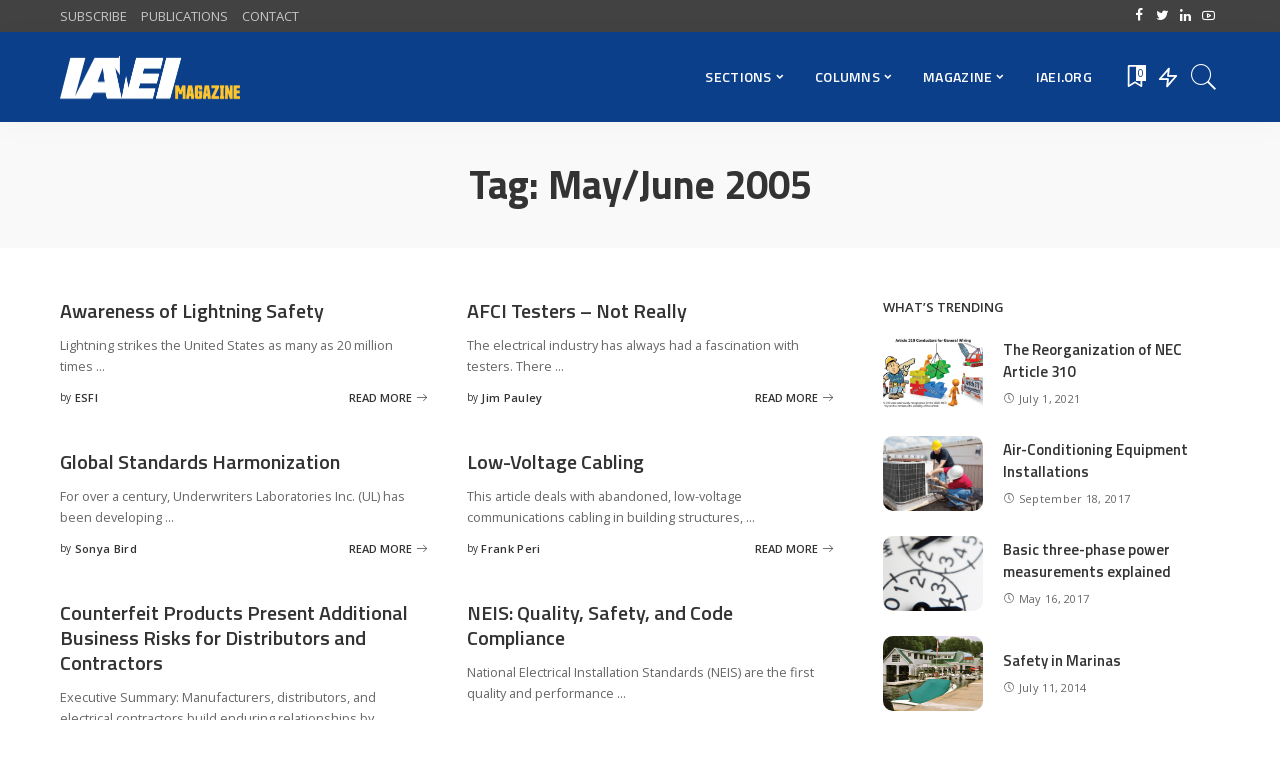

--- FILE ---
content_type: text/html; charset=UTF-8
request_url: https://iaeimagazine.org/topics/may-june-2005/
body_size: 111836
content:
<!DOCTYPE html>
<html lang="en-US">
<head>
    <meta charset="UTF-8">
    <meta http-equiv="X-UA-Compatible" content="IE=edge">
    <meta name="viewport" content="width=device-width, initial-scale=1">
    <link rel="profile" href="https://gmpg.org/xfn/11">
	<title>May/June 2005 &#8211; IAEI Magazine</title>
<meta name='robots' content='max-image-preview:large' />
	<style>img:is([sizes="auto" i], [sizes^="auto," i]) { contain-intrinsic-size: 3000px 1500px }</style>
	            <link rel="preconnect" href="https://fonts.gstatic.com" crossorigin><link rel="preload" as="style" onload="this.onload=null;this.rel='stylesheet'" id="rb-preload-gfonts" href="https://fonts.googleapis.com/css?family=Open+Sans%3A300%2C400%2C600%2C700%2C800%2C300italic%2C400italic%2C600italic%2C700italic%2C800italic%7CTitillium+Web%3A600%2C700&amp;display=swap" crossorigin><noscript><link rel="stylesheet" id="rb-preload-gfonts" href="https://fonts.googleapis.com/css?family=Open+Sans%3A300%2C400%2C600%2C700%2C800%2C300italic%2C400italic%2C600italic%2C700italic%2C800italic%7CTitillium+Web%3A600%2C700&amp;display=swap"></noscript><link rel="apple-touch-icon" href="https://iaeimagazine.org/wp-content/uploads/2021/10/144x144.jpg"/>
		            <meta name="msapplication-TileColor" content="#ffffff">
            <meta name="msapplication-TileImage" content="https://iaeimagazine.org/wp-content/uploads/2021/10/144x144.jpg"/>
		<link rel='dns-prefetch' href='//fonts.googleapis.com' />
<link rel="alternate" type="application/rss+xml" title="IAEI Magazine &raquo; Feed" href="https://iaeimagazine.org/feed/" />
<link rel="alternate" type="application/rss+xml" title="IAEI Magazine &raquo; Comments Feed" href="https://iaeimagazine.org/comments/feed/" />
<script id="wpp-js" src="https://iaeimagazine.org/wp-content/plugins/wordpress-popular-posts/assets/js/wpp.min.js?ver=7.3.6" data-sampling="0" data-sampling-rate="100" data-api-url="https://iaeimagazine.org/wp-json/wordpress-popular-posts" data-post-id="0" data-token="1bae65d197" data-lang="0" data-debug="0"></script>
<link rel="alternate" type="application/rss+xml" title="IAEI Magazine &raquo; May/June 2005 Tag Feed" href="https://iaeimagazine.org/topics/may-june-2005/feed/" />
<script type="application/ld+json">{"@context":"https://schema.org","@type":"Organization","legalName":"IAEI Magazine","url":"https://iaeimagazine.org/","logo":"https://iaeimagazine.org/wp-content/uploads/2021/10/IAEI-Magazine-Logo-1.png","sameAs":["http://www.facebook.com/iaeiorg","https://twitter.com/IAEI","http://www.linkedin.com/company/international-association-of-electrical-inspectors/","https://www.youtube.com/user/IAEIInternational"]}</script>
		<!-- This site uses the Google Analytics by MonsterInsights plugin v9.10.0 - Using Analytics tracking - https://www.monsterinsights.com/ -->
							<script src="//www.googletagmanager.com/gtag/js?id=G-F33333NK3H"  data-cfasync="false" data-wpfc-render="false" async></script>
			<script data-cfasync="false" data-wpfc-render="false">
				var mi_version = '9.10.0';
				var mi_track_user = true;
				var mi_no_track_reason = '';
								var MonsterInsightsDefaultLocations = {"page_location":"https:\/\/iaeimagazine.org\/topics\/may-june-2005\/"};
								if ( typeof MonsterInsightsPrivacyGuardFilter === 'function' ) {
					var MonsterInsightsLocations = (typeof MonsterInsightsExcludeQuery === 'object') ? MonsterInsightsPrivacyGuardFilter( MonsterInsightsExcludeQuery ) : MonsterInsightsPrivacyGuardFilter( MonsterInsightsDefaultLocations );
				} else {
					var MonsterInsightsLocations = (typeof MonsterInsightsExcludeQuery === 'object') ? MonsterInsightsExcludeQuery : MonsterInsightsDefaultLocations;
				}

								var disableStrs = [
										'ga-disable-G-F33333NK3H',
									];

				/* Function to detect opted out users */
				function __gtagTrackerIsOptedOut() {
					for (var index = 0; index < disableStrs.length; index++) {
						if (document.cookie.indexOf(disableStrs[index] + '=true') > -1) {
							return true;
						}
					}

					return false;
				}

				/* Disable tracking if the opt-out cookie exists. */
				if (__gtagTrackerIsOptedOut()) {
					for (var index = 0; index < disableStrs.length; index++) {
						window[disableStrs[index]] = true;
					}
				}

				/* Opt-out function */
				function __gtagTrackerOptout() {
					for (var index = 0; index < disableStrs.length; index++) {
						document.cookie = disableStrs[index] + '=true; expires=Thu, 31 Dec 2099 23:59:59 UTC; path=/';
						window[disableStrs[index]] = true;
					}
				}

				if ('undefined' === typeof gaOptout) {
					function gaOptout() {
						__gtagTrackerOptout();
					}
				}
								window.dataLayer = window.dataLayer || [];

				window.MonsterInsightsDualTracker = {
					helpers: {},
					trackers: {},
				};
				if (mi_track_user) {
					function __gtagDataLayer() {
						dataLayer.push(arguments);
					}

					function __gtagTracker(type, name, parameters) {
						if (!parameters) {
							parameters = {};
						}

						if (parameters.send_to) {
							__gtagDataLayer.apply(null, arguments);
							return;
						}

						if (type === 'event') {
														parameters.send_to = monsterinsights_frontend.v4_id;
							var hookName = name;
							if (typeof parameters['event_category'] !== 'undefined') {
								hookName = parameters['event_category'] + ':' + name;
							}

							if (typeof MonsterInsightsDualTracker.trackers[hookName] !== 'undefined') {
								MonsterInsightsDualTracker.trackers[hookName](parameters);
							} else {
								__gtagDataLayer('event', name, parameters);
							}
							
						} else {
							__gtagDataLayer.apply(null, arguments);
						}
					}

					__gtagTracker('js', new Date());
					__gtagTracker('set', {
						'developer_id.dZGIzZG': true,
											});
					if ( MonsterInsightsLocations.page_location ) {
						__gtagTracker('set', MonsterInsightsLocations);
					}
										__gtagTracker('config', 'G-F33333NK3H', {"forceSSL":"true","link_attribution":"true"} );
										window.gtag = __gtagTracker;										(function () {
						/* https://developers.google.com/analytics/devguides/collection/analyticsjs/ */
						/* ga and __gaTracker compatibility shim. */
						var noopfn = function () {
							return null;
						};
						var newtracker = function () {
							return new Tracker();
						};
						var Tracker = function () {
							return null;
						};
						var p = Tracker.prototype;
						p.get = noopfn;
						p.set = noopfn;
						p.send = function () {
							var args = Array.prototype.slice.call(arguments);
							args.unshift('send');
							__gaTracker.apply(null, args);
						};
						var __gaTracker = function () {
							var len = arguments.length;
							if (len === 0) {
								return;
							}
							var f = arguments[len - 1];
							if (typeof f !== 'object' || f === null || typeof f.hitCallback !== 'function') {
								if ('send' === arguments[0]) {
									var hitConverted, hitObject = false, action;
									if ('event' === arguments[1]) {
										if ('undefined' !== typeof arguments[3]) {
											hitObject = {
												'eventAction': arguments[3],
												'eventCategory': arguments[2],
												'eventLabel': arguments[4],
												'value': arguments[5] ? arguments[5] : 1,
											}
										}
									}
									if ('pageview' === arguments[1]) {
										if ('undefined' !== typeof arguments[2]) {
											hitObject = {
												'eventAction': 'page_view',
												'page_path': arguments[2],
											}
										}
									}
									if (typeof arguments[2] === 'object') {
										hitObject = arguments[2];
									}
									if (typeof arguments[5] === 'object') {
										Object.assign(hitObject, arguments[5]);
									}
									if ('undefined' !== typeof arguments[1].hitType) {
										hitObject = arguments[1];
										if ('pageview' === hitObject.hitType) {
											hitObject.eventAction = 'page_view';
										}
									}
									if (hitObject) {
										action = 'timing' === arguments[1].hitType ? 'timing_complete' : hitObject.eventAction;
										hitConverted = mapArgs(hitObject);
										__gtagTracker('event', action, hitConverted);
									}
								}
								return;
							}

							function mapArgs(args) {
								var arg, hit = {};
								var gaMap = {
									'eventCategory': 'event_category',
									'eventAction': 'event_action',
									'eventLabel': 'event_label',
									'eventValue': 'event_value',
									'nonInteraction': 'non_interaction',
									'timingCategory': 'event_category',
									'timingVar': 'name',
									'timingValue': 'value',
									'timingLabel': 'event_label',
									'page': 'page_path',
									'location': 'page_location',
									'title': 'page_title',
									'referrer' : 'page_referrer',
								};
								for (arg in args) {
																		if (!(!args.hasOwnProperty(arg) || !gaMap.hasOwnProperty(arg))) {
										hit[gaMap[arg]] = args[arg];
									} else {
										hit[arg] = args[arg];
									}
								}
								return hit;
							}

							try {
								f.hitCallback();
							} catch (ex) {
							}
						};
						__gaTracker.create = newtracker;
						__gaTracker.getByName = newtracker;
						__gaTracker.getAll = function () {
							return [];
						};
						__gaTracker.remove = noopfn;
						__gaTracker.loaded = true;
						window['__gaTracker'] = __gaTracker;
					})();
									} else {
										console.log("");
					(function () {
						function __gtagTracker() {
							return null;
						}

						window['__gtagTracker'] = __gtagTracker;
						window['gtag'] = __gtagTracker;
					})();
									}
			</script>
							<!-- / Google Analytics by MonsterInsights -->
		<script>
window._wpemojiSettings = {"baseUrl":"https:\/\/s.w.org\/images\/core\/emoji\/16.0.1\/72x72\/","ext":".png","svgUrl":"https:\/\/s.w.org\/images\/core\/emoji\/16.0.1\/svg\/","svgExt":".svg","source":{"concatemoji":"https:\/\/iaeimagazine.org\/wp-includes\/js\/wp-emoji-release.min.js?ver=6.8.3"}};
/*! This file is auto-generated */
!function(s,n){var o,i,e;function c(e){try{var t={supportTests:e,timestamp:(new Date).valueOf()};sessionStorage.setItem(o,JSON.stringify(t))}catch(e){}}function p(e,t,n){e.clearRect(0,0,e.canvas.width,e.canvas.height),e.fillText(t,0,0);var t=new Uint32Array(e.getImageData(0,0,e.canvas.width,e.canvas.height).data),a=(e.clearRect(0,0,e.canvas.width,e.canvas.height),e.fillText(n,0,0),new Uint32Array(e.getImageData(0,0,e.canvas.width,e.canvas.height).data));return t.every(function(e,t){return e===a[t]})}function u(e,t){e.clearRect(0,0,e.canvas.width,e.canvas.height),e.fillText(t,0,0);for(var n=e.getImageData(16,16,1,1),a=0;a<n.data.length;a++)if(0!==n.data[a])return!1;return!0}function f(e,t,n,a){switch(t){case"flag":return n(e,"\ud83c\udff3\ufe0f\u200d\u26a7\ufe0f","\ud83c\udff3\ufe0f\u200b\u26a7\ufe0f")?!1:!n(e,"\ud83c\udde8\ud83c\uddf6","\ud83c\udde8\u200b\ud83c\uddf6")&&!n(e,"\ud83c\udff4\udb40\udc67\udb40\udc62\udb40\udc65\udb40\udc6e\udb40\udc67\udb40\udc7f","\ud83c\udff4\u200b\udb40\udc67\u200b\udb40\udc62\u200b\udb40\udc65\u200b\udb40\udc6e\u200b\udb40\udc67\u200b\udb40\udc7f");case"emoji":return!a(e,"\ud83e\udedf")}return!1}function g(e,t,n,a){var r="undefined"!=typeof WorkerGlobalScope&&self instanceof WorkerGlobalScope?new OffscreenCanvas(300,150):s.createElement("canvas"),o=r.getContext("2d",{willReadFrequently:!0}),i=(o.textBaseline="top",o.font="600 32px Arial",{});return e.forEach(function(e){i[e]=t(o,e,n,a)}),i}function t(e){var t=s.createElement("script");t.src=e,t.defer=!0,s.head.appendChild(t)}"undefined"!=typeof Promise&&(o="wpEmojiSettingsSupports",i=["flag","emoji"],n.supports={everything:!0,everythingExceptFlag:!0},e=new Promise(function(e){s.addEventListener("DOMContentLoaded",e,{once:!0})}),new Promise(function(t){var n=function(){try{var e=JSON.parse(sessionStorage.getItem(o));if("object"==typeof e&&"number"==typeof e.timestamp&&(new Date).valueOf()<e.timestamp+604800&&"object"==typeof e.supportTests)return e.supportTests}catch(e){}return null}();if(!n){if("undefined"!=typeof Worker&&"undefined"!=typeof OffscreenCanvas&&"undefined"!=typeof URL&&URL.createObjectURL&&"undefined"!=typeof Blob)try{var e="postMessage("+g.toString()+"("+[JSON.stringify(i),f.toString(),p.toString(),u.toString()].join(",")+"));",a=new Blob([e],{type:"text/javascript"}),r=new Worker(URL.createObjectURL(a),{name:"wpTestEmojiSupports"});return void(r.onmessage=function(e){c(n=e.data),r.terminate(),t(n)})}catch(e){}c(n=g(i,f,p,u))}t(n)}).then(function(e){for(var t in e)n.supports[t]=e[t],n.supports.everything=n.supports.everything&&n.supports[t],"flag"!==t&&(n.supports.everythingExceptFlag=n.supports.everythingExceptFlag&&n.supports[t]);n.supports.everythingExceptFlag=n.supports.everythingExceptFlag&&!n.supports.flag,n.DOMReady=!1,n.readyCallback=function(){n.DOMReady=!0}}).then(function(){return e}).then(function(){var e;n.supports.everything||(n.readyCallback(),(e=n.source||{}).concatemoji?t(e.concatemoji):e.wpemoji&&e.twemoji&&(t(e.twemoji),t(e.wpemoji)))}))}((window,document),window._wpemojiSettings);
</script>
<style id='wp-emoji-styles-inline-css'>

	img.wp-smiley, img.emoji {
		display: inline !important;
		border: none !important;
		box-shadow: none !important;
		height: 1em !important;
		width: 1em !important;
		margin: 0 0.07em !important;
		vertical-align: -0.1em !important;
		background: none !important;
		padding: 0 !important;
	}
</style>
<link rel='stylesheet' id='wp-block-library-css' href='https://iaeimagazine.org/wp-includes/css/dist/block-library/style.min.css?ver=6.8.3' media='all' />
<style id='classic-theme-styles-inline-css'>
/*! This file is auto-generated */
.wp-block-button__link{color:#fff;background-color:#32373c;border-radius:9999px;box-shadow:none;text-decoration:none;padding:calc(.667em + 2px) calc(1.333em + 2px);font-size:1.125em}.wp-block-file__button{background:#32373c;color:#fff;text-decoration:none}
</style>
<style id='global-styles-inline-css'>
:root{--wp--preset--aspect-ratio--square: 1;--wp--preset--aspect-ratio--4-3: 4/3;--wp--preset--aspect-ratio--3-4: 3/4;--wp--preset--aspect-ratio--3-2: 3/2;--wp--preset--aspect-ratio--2-3: 2/3;--wp--preset--aspect-ratio--16-9: 16/9;--wp--preset--aspect-ratio--9-16: 9/16;--wp--preset--color--black: #000000;--wp--preset--color--cyan-bluish-gray: #abb8c3;--wp--preset--color--white: #ffffff;--wp--preset--color--pale-pink: #f78da7;--wp--preset--color--vivid-red: #cf2e2e;--wp--preset--color--luminous-vivid-orange: #ff6900;--wp--preset--color--luminous-vivid-amber: #fcb900;--wp--preset--color--light-green-cyan: #7bdcb5;--wp--preset--color--vivid-green-cyan: #00d084;--wp--preset--color--pale-cyan-blue: #8ed1fc;--wp--preset--color--vivid-cyan-blue: #0693e3;--wp--preset--color--vivid-purple: #9b51e0;--wp--preset--gradient--vivid-cyan-blue-to-vivid-purple: linear-gradient(135deg,rgba(6,147,227,1) 0%,rgb(155,81,224) 100%);--wp--preset--gradient--light-green-cyan-to-vivid-green-cyan: linear-gradient(135deg,rgb(122,220,180) 0%,rgb(0,208,130) 100%);--wp--preset--gradient--luminous-vivid-amber-to-luminous-vivid-orange: linear-gradient(135deg,rgba(252,185,0,1) 0%,rgba(255,105,0,1) 100%);--wp--preset--gradient--luminous-vivid-orange-to-vivid-red: linear-gradient(135deg,rgba(255,105,0,1) 0%,rgb(207,46,46) 100%);--wp--preset--gradient--very-light-gray-to-cyan-bluish-gray: linear-gradient(135deg,rgb(238,238,238) 0%,rgb(169,184,195) 100%);--wp--preset--gradient--cool-to-warm-spectrum: linear-gradient(135deg,rgb(74,234,220) 0%,rgb(151,120,209) 20%,rgb(207,42,186) 40%,rgb(238,44,130) 60%,rgb(251,105,98) 80%,rgb(254,248,76) 100%);--wp--preset--gradient--blush-light-purple: linear-gradient(135deg,rgb(255,206,236) 0%,rgb(152,150,240) 100%);--wp--preset--gradient--blush-bordeaux: linear-gradient(135deg,rgb(254,205,165) 0%,rgb(254,45,45) 50%,rgb(107,0,62) 100%);--wp--preset--gradient--luminous-dusk: linear-gradient(135deg,rgb(255,203,112) 0%,rgb(199,81,192) 50%,rgb(65,88,208) 100%);--wp--preset--gradient--pale-ocean: linear-gradient(135deg,rgb(255,245,203) 0%,rgb(182,227,212) 50%,rgb(51,167,181) 100%);--wp--preset--gradient--electric-grass: linear-gradient(135deg,rgb(202,248,128) 0%,rgb(113,206,126) 100%);--wp--preset--gradient--midnight: linear-gradient(135deg,rgb(2,3,129) 0%,rgb(40,116,252) 100%);--wp--preset--font-size--small: 13px;--wp--preset--font-size--medium: 20px;--wp--preset--font-size--large: 36px;--wp--preset--font-size--x-large: 42px;--wp--preset--spacing--20: 0.44rem;--wp--preset--spacing--30: 0.67rem;--wp--preset--spacing--40: 1rem;--wp--preset--spacing--50: 1.5rem;--wp--preset--spacing--60: 2.25rem;--wp--preset--spacing--70: 3.38rem;--wp--preset--spacing--80: 5.06rem;--wp--preset--shadow--natural: 6px 6px 9px rgba(0, 0, 0, 0.2);--wp--preset--shadow--deep: 12px 12px 50px rgba(0, 0, 0, 0.4);--wp--preset--shadow--sharp: 6px 6px 0px rgba(0, 0, 0, 0.2);--wp--preset--shadow--outlined: 6px 6px 0px -3px rgba(255, 255, 255, 1), 6px 6px rgba(0, 0, 0, 1);--wp--preset--shadow--crisp: 6px 6px 0px rgba(0, 0, 0, 1);}:where(.is-layout-flex){gap: 0.5em;}:where(.is-layout-grid){gap: 0.5em;}body .is-layout-flex{display: flex;}.is-layout-flex{flex-wrap: wrap;align-items: center;}.is-layout-flex > :is(*, div){margin: 0;}body .is-layout-grid{display: grid;}.is-layout-grid > :is(*, div){margin: 0;}:where(.wp-block-columns.is-layout-flex){gap: 2em;}:where(.wp-block-columns.is-layout-grid){gap: 2em;}:where(.wp-block-post-template.is-layout-flex){gap: 1.25em;}:where(.wp-block-post-template.is-layout-grid){gap: 1.25em;}.has-black-color{color: var(--wp--preset--color--black) !important;}.has-cyan-bluish-gray-color{color: var(--wp--preset--color--cyan-bluish-gray) !important;}.has-white-color{color: var(--wp--preset--color--white) !important;}.has-pale-pink-color{color: var(--wp--preset--color--pale-pink) !important;}.has-vivid-red-color{color: var(--wp--preset--color--vivid-red) !important;}.has-luminous-vivid-orange-color{color: var(--wp--preset--color--luminous-vivid-orange) !important;}.has-luminous-vivid-amber-color{color: var(--wp--preset--color--luminous-vivid-amber) !important;}.has-light-green-cyan-color{color: var(--wp--preset--color--light-green-cyan) !important;}.has-vivid-green-cyan-color{color: var(--wp--preset--color--vivid-green-cyan) !important;}.has-pale-cyan-blue-color{color: var(--wp--preset--color--pale-cyan-blue) !important;}.has-vivid-cyan-blue-color{color: var(--wp--preset--color--vivid-cyan-blue) !important;}.has-vivid-purple-color{color: var(--wp--preset--color--vivid-purple) !important;}.has-black-background-color{background-color: var(--wp--preset--color--black) !important;}.has-cyan-bluish-gray-background-color{background-color: var(--wp--preset--color--cyan-bluish-gray) !important;}.has-white-background-color{background-color: var(--wp--preset--color--white) !important;}.has-pale-pink-background-color{background-color: var(--wp--preset--color--pale-pink) !important;}.has-vivid-red-background-color{background-color: var(--wp--preset--color--vivid-red) !important;}.has-luminous-vivid-orange-background-color{background-color: var(--wp--preset--color--luminous-vivid-orange) !important;}.has-luminous-vivid-amber-background-color{background-color: var(--wp--preset--color--luminous-vivid-amber) !important;}.has-light-green-cyan-background-color{background-color: var(--wp--preset--color--light-green-cyan) !important;}.has-vivid-green-cyan-background-color{background-color: var(--wp--preset--color--vivid-green-cyan) !important;}.has-pale-cyan-blue-background-color{background-color: var(--wp--preset--color--pale-cyan-blue) !important;}.has-vivid-cyan-blue-background-color{background-color: var(--wp--preset--color--vivid-cyan-blue) !important;}.has-vivid-purple-background-color{background-color: var(--wp--preset--color--vivid-purple) !important;}.has-black-border-color{border-color: var(--wp--preset--color--black) !important;}.has-cyan-bluish-gray-border-color{border-color: var(--wp--preset--color--cyan-bluish-gray) !important;}.has-white-border-color{border-color: var(--wp--preset--color--white) !important;}.has-pale-pink-border-color{border-color: var(--wp--preset--color--pale-pink) !important;}.has-vivid-red-border-color{border-color: var(--wp--preset--color--vivid-red) !important;}.has-luminous-vivid-orange-border-color{border-color: var(--wp--preset--color--luminous-vivid-orange) !important;}.has-luminous-vivid-amber-border-color{border-color: var(--wp--preset--color--luminous-vivid-amber) !important;}.has-light-green-cyan-border-color{border-color: var(--wp--preset--color--light-green-cyan) !important;}.has-vivid-green-cyan-border-color{border-color: var(--wp--preset--color--vivid-green-cyan) !important;}.has-pale-cyan-blue-border-color{border-color: var(--wp--preset--color--pale-cyan-blue) !important;}.has-vivid-cyan-blue-border-color{border-color: var(--wp--preset--color--vivid-cyan-blue) !important;}.has-vivid-purple-border-color{border-color: var(--wp--preset--color--vivid-purple) !important;}.has-vivid-cyan-blue-to-vivid-purple-gradient-background{background: var(--wp--preset--gradient--vivid-cyan-blue-to-vivid-purple) !important;}.has-light-green-cyan-to-vivid-green-cyan-gradient-background{background: var(--wp--preset--gradient--light-green-cyan-to-vivid-green-cyan) !important;}.has-luminous-vivid-amber-to-luminous-vivid-orange-gradient-background{background: var(--wp--preset--gradient--luminous-vivid-amber-to-luminous-vivid-orange) !important;}.has-luminous-vivid-orange-to-vivid-red-gradient-background{background: var(--wp--preset--gradient--luminous-vivid-orange-to-vivid-red) !important;}.has-very-light-gray-to-cyan-bluish-gray-gradient-background{background: var(--wp--preset--gradient--very-light-gray-to-cyan-bluish-gray) !important;}.has-cool-to-warm-spectrum-gradient-background{background: var(--wp--preset--gradient--cool-to-warm-spectrum) !important;}.has-blush-light-purple-gradient-background{background: var(--wp--preset--gradient--blush-light-purple) !important;}.has-blush-bordeaux-gradient-background{background: var(--wp--preset--gradient--blush-bordeaux) !important;}.has-luminous-dusk-gradient-background{background: var(--wp--preset--gradient--luminous-dusk) !important;}.has-pale-ocean-gradient-background{background: var(--wp--preset--gradient--pale-ocean) !important;}.has-electric-grass-gradient-background{background: var(--wp--preset--gradient--electric-grass) !important;}.has-midnight-gradient-background{background: var(--wp--preset--gradient--midnight) !important;}.has-small-font-size{font-size: var(--wp--preset--font-size--small) !important;}.has-medium-font-size{font-size: var(--wp--preset--font-size--medium) !important;}.has-large-font-size{font-size: var(--wp--preset--font-size--large) !important;}.has-x-large-font-size{font-size: var(--wp--preset--font-size--x-large) !important;}
:where(.wp-block-post-template.is-layout-flex){gap: 1.25em;}:where(.wp-block-post-template.is-layout-grid){gap: 1.25em;}
:where(.wp-block-columns.is-layout-flex){gap: 2em;}:where(.wp-block-columns.is-layout-grid){gap: 2em;}
:root :where(.wp-block-pullquote){font-size: 1.5em;line-height: 1.6;}
</style>
<link rel='stylesheet' id='authors-list-css-css' href='https://iaeimagazine.org/wp-content/plugins/authors-list/backend/assets/css/front.css?ver=2.0.6.1' media='all' />
<link rel='stylesheet' id='jquery-ui-css-css' href='https://iaeimagazine.org/wp-content/plugins/authors-list/backend/assets/css/jquery-ui.css?ver=2.0.6.1' media='all' />
<link rel='stylesheet' id='contact-form-7-css' href='https://iaeimagazine.org/wp-content/plugins/contact-form-7/includes/css/styles.css?ver=6.1.3' media='all' />
<link rel='stylesheet' id='responsive-lightbox-swipebox-css' href='https://iaeimagazine.org/wp-content/plugins/responsive-lightbox/assets/swipebox/swipebox.min.css?ver=1.5.2' media='all' />
<link rel='stylesheet' id='wordpress-popular-posts-css-css' href='https://iaeimagazine.org/wp-content/plugins/wordpress-popular-posts/assets/css/wpp.css?ver=7.3.6' media='all' />
<link rel='stylesheet' id='pixwell-main-css' href='https://iaeimagazine.org/wp-content/themes/pixwell/assets/css/main.css?ver=9.0' media='all' />
<style id='pixwell-main-inline-css'>
html {font-family:Open Sans;font-weight:400;font-size:15px;color:#555555;}h1, .h1 {font-family:Titillium Web;font-weight:700;text-transform:none;color:#333333;}h2, .h2 {font-family:Titillium Web;font-weight:600;color:#333333;}h3, .h3 {font-family:Titillium Web;font-weight:600;color:#333333;}h4, .h4 {font-family:Titillium Web;font-weight:600;color:#333333;}h5, .h5 {font-family:Titillium Web;font-weight:600;color:#333333;}h6, .h6 {font-family:Titillium Web;font-weight:600;color:#333333;}.single-tagline h6 {}.p-wrap .entry-summary, .twitter-content.entry-summary, .author-description, .rssSummary, .rb-sdesc {font-family:Open Sans;font-weight:400;}.p-cat-info {font-family:Open Sans;font-weight:600;text-transform:uppercase;font-size:11px;}.p-meta-info, .wp-block-latest-posts__post-date {font-family:Open Sans;font-weight:400;font-size:11px;}.meta-info-author.meta-info-el {font-family:Open Sans;font-weight:600;font-size:11px;}.breadcrumb {font-family:Open Sans;font-weight:600;font-size:12px;}.footer-menu-inner {font-family:Titillium Web;font-weight:600;font-size:14px;letter-spacing:0px;}.topbar-wrap {font-family:Open Sans;color:#ffffff;}.topbar-menu-wrap {}.main-menu > li > a, .off-canvas-menu > li > a {font-family:Titillium Web;font-weight:600;font-size:14px;}.main-menu .sub-menu:not(.sub-mega), .off-canvas-menu .sub-menu {}.is-logo-text .logo-title {}.block-title, .block-header .block-title {font-family:Open Sans;font-weight:600;font-size:14px;}.ajax-quick-filter, .block-view-more {font-family:Open Sans;font-weight:600;font-size:11px;}.widget-title, .widget .widget-title {font-family:Open Sans;font-weight:600;text-transform:uppercase;font-size:13px;}body .widget.widget_nav_menu .menu-item {}body.boxed {background-color : #fafafa;background-repeat : no-repeat;background-size : cover;background-attachment : fixed;background-position : center center;}.header-6 .banner-wrap {}.footer-wrap:before {background-color : #10181e;; content: ""; position: absolute; left: 0; top: 0; width: 100%; height: 100%;}.header-9 .banner-wrap { }.topline-wrap {height: 2px}.topbar-wrap {background-color: #424242;}.topbar-wrap { background-image: linear-gradient(90deg, #424242, #424242); }.topbar-menu .sub-menu {background-color: #424242;background-image: linear-gradient(145deg, #424242, #424242);}.navbar-inner {min-height: 90px;}.navbar-inner .logo-wrap img {max-height: 90px;}.main-menu > li > a {height: 90px;}.navbar-wrap:not(.transparent-navbar-wrap), #mobile-sticky-nav, #amp-navbar {background-color: #0b3f8a;background-image: linear-gradient(90deg, #0b3f8a, #0b3f8a);}[data-theme="dark"] .navbar-wrap:not(.transparent-navbar-wrap) {background-color: unset; background-image: unset;}.navbar-border-holder { border: none }.navbar-wrap:not(.transparent-navbar-wrap), #mobile-sticky-nav, #amp-navbar {color: #ffffff;}.fw-mega-cat.is-dark-text { color: #555555; }.header-wrap .navbar-wrap:not(.transparent-navbar-wrap) .cart-counter, .header-wrap:not(.header-float) .navbar-wrap .rb-counter,.header-wrap:not(.header-float) .is-light-text .rb-counter, .header-float .section-sticky .rb-counter {background-color: #ffffff;}.header-5 .btn-toggle-wrap, .header-5 .section-sticky .logo-wrap,.header-5 .main-menu > li > a, .header-5 .navbar-right {color: #ffffff;}.navbar-wrap .navbar-social a:hover {color: #ffffff;opacity: .7; }.header-wrap .navbar-wrap:not(.transparent-navbar-wrap) .rb-counter,.header-wrap:not(.header-float) .navbar-wrap .rb-counter, .header-wrap:not(.header-float) .is-light-text .rb-counter { color: #0b3f8a; }.main-menu .sub-menu {background-color: #0b3f8a;background-image: linear-gradient(90deg, #0b3f8a, #0b3f8a);}.main-menu .sub-menu:not(.mega-category) { color: #ffffff;}.main-menu > li.menu-item-has-children > .sub-menu:before {display: none;}.mobile-nav-inner {}.navbar-border-holder {border-width: 2px; }input[type="submit"]:hover, input[type="submit"]:focus, button:hover, button:focus,input[type="button"]:hover, input[type="button"]:focus,.post-edit-link:hover, a.pagination-link:hover, a.page-numbers:hover,.post-page-numbers:hover, a.loadmore-link:hover, .pagination-simple .page-numbers:hover,#off-canvas-close-btn:hover, .off-canvas-subscribe a, .block-header-3 .block-title:before,.cookie-accept:hover, .entry-footer a:hover, .box-comment-btn:hover,a.comment-reply-link:hover, .review-info, .entry-content a.wp-block-button__link:hover,#wp-calendar tbody a:hover, .instagram-box.box-intro:hover, .banner-btn a, .headerstrip-btn a,.is-light-text .widget:not(.woocommerce) .count,.rb-newsletter.is-light-text button.newsletter-submit,.cat-icon-round .cat-info-el, .cat-icon-radius .cat-info-el,.cat-icon-square .cat-info-el:before, .entry-content .wpcf7 label:before,body .cooked-recipe-directions .cooked-direction-number, span.cooked-taxonomy a:hover,.widget_categories a:hover .count, .widget_archive a:hover .count,.wp-block-categories-list a:hover .count, .wp-block-categories-list a:hover .count,.entry-content .wp-block-file .wp-block-file__button, #wp-calendar td#today,.mfp-close:hover, .is-light-text .mfp-close:hover, #rb-close-newsletter:hover,.tagcloud a:hover, .tagcloud a:focus, .is-light-text .tagcloud a:hover, .is-light-text .tagcloud a:focus,input[type="checkbox"].newsletter-checkbox:checked + label:before, .cta-btn.is-bg,.rb-mailchimp .mc4wp-form-fields input[type="submit"], .is-light-text .w-footer .mc4wp-form-fields input[type="submit"],.statics-el:first-child .inner, .table-link a:before, .subscribe-layout-3 .subscribe-box .subscribe-form input[type="submit"]{ background-color: #0b3f8a}.page-edit-link:hover, .rb-menu > li.current-menu-item > a > span:before,.p-url:hover, .p-url:focus, .p-wrap .p-url:hover,.p-wrap .p-url:focus, .p-link:hover span, .p-link:hover i,.meta-info-el a:hover, .sponsor-label, .block-header-3 .block-title:before,.subscribe-box .mc4wp-form-fields input[type="submit"]:hover + i,.entry-content p a:not(button), .comment-content a,.author-title a, .logged-in-as a:hover, .comment-list .logged-in-as a:hover,.gallery-list-label a:hover, .review-el .review-stars,.share-total, .breadcrumb a:hover, span.not-found-label, .return-home:hover, .section-not-found .page-content .return-home:hover,.subscribe-box .rb-newsletter.is-light-text button.newsletter-submit-icon:hover,.subscribe-box .rb-newsletter button.newsletter-submit-icon:hover,.fw-category-1 .cat-list-item:hover .cat-list-name, .fw-category-1.is-light-text .cat-list-item:hover .cat-list-name,body .cooked-icon-recipe-icon, .comment-list .comment-reply-title small a:hover,.widget_pages a:hover, .widget_meta a:hover, .widget_categories a:hover,.entry-content .wp-block-categories-list a:hover, .entry-content .wp-block-archives-list a:hover,.widget_archive a:hover, .widget.widget_nav_menu a:hover,  .p-grid-4.is-pop-style .p-header .counter-index,.twitter-content.entry-summary a:hover,.read-it-later:hover, .read-it-later:focus, .address-info a:hover,.gallery-popup-content .image-popup-description a:hover, .gallery-popup-content .image-popup-description a:focus,.entry-content ul.wp-block-latest-posts a:hover, .widget_recent_entries a:hover, .recentcomments a:hover, a.rsswidget:hover,.entry-content .wp-block-latest-comments__comment-meta a:hover,.entry-content .cooked-recipe-info .cooked-author a:hover, .entry-content a:not(button), .comment-content a,.about-desc a:hover, .is-light-text .about-desc a:hover, .portfolio-info-el:hover,.portfolio-nav a:hover, .portfolio-nav-next a:hover > i, .hbox-tagline span, .hbox-title span, .cta-tagline span, .cta-title span,.block-header-7 .block-header .block-title:first-letter, .rbc-sidebar .about-bio p a, .sbox-title span{ color: #0b3f8a}.p-podcast-wrap .mejs-container .mejs-controls .mejs-button.mejs-playpause-button:hover,.p-podcast-wrap .mejs-container .mejs-controls,.p-podcast-wrap .mejs-audio .mejs-controls .mejs-time-rail span.mejs-time-handle-content,.p-podcast-wrap .mejs-container .mejs-controls  .mejs-button.mejs-volume-button .mejs-volume-handle,.p-podcast-wrap .mejs-container .mejs-controls  .mejs-button.mejs-volume-button .mejs-volume-handle,.p-podcast-wrap .mejs-container .mejs-controls .mejs-horizontal-volume-slider .mejs-horizontal-volume-current{ background-color: #0b3f8a}.is-style-outline a.wp-block-button__link:hover{ color: #0b3f8a!important}a.comment-reply-link:hover, .navbar-holder.is-light-text .header-lightbox, .navbar-holder .header-lightbox, [data-theme="dark"] .navbar-holder .header-lightbox,input[type="checkbox"].newsletter-checkbox:checked + label:before, .cat-icon-line .cat-info-el{ border-color: #0b3f8a}.review-info, .p-review-info{ background-color: #f7c526}.review-el .review-stars, .average-stars i{ color: #f7c526}.rb-gallery-popup.mfp-bg.mfp-ready.rb-popup-effect{ background-color: #10181e}.category .category-header .header-holder{ background-color: #10181e}body.category.category-23085 .category-header .header-holder{ background-color: #000000}body.category.category-23086 .category-header .header-holder{ background-color: #000000}.instagram-box.box-intro { background-color: #555555; }.tipsy, .additional-meta, .sponsor-label, .sponsor-link, .entry-footer .tag-label,.box-nav .nav-label, .left-article-label, .share-label, .rss-date,.wp-block-latest-posts__post-date, .wp-block-latest-comments__comment-date,.image-caption, .wp-caption-text, .gallery-caption, .entry-content .wp-block-audio figcaption,.entry-content .wp-block-video figcaption, .entry-content .wp-block-image figcaption,.entry-content .wp-block-gallery .blocks-gallery-image figcaption,.entry-content .wp-block-gallery .blocks-gallery-item figcaption,.subscribe-content .desc, .follower-el .right-el, .author-job, .comment-metadata{ font-family: Open Sans; }.tipsy, .additional-meta, .sponsor-label, .entry-footer .tag-label,.box-nav .nav-label, .left-article-label, .share-label, .rss-date,.wp-block-latest-posts__post-date, .wp-block-latest-comments__comment-date,.image-caption, .wp-caption-text, .gallery-caption, .entry-content .wp-block-audio figcaption,.entry-content .wp-block-video figcaption, .entry-content .wp-block-image figcaption,.entry-content .wp-block-gallery .blocks-gallery-image figcaption,.entry-content .wp-block-gallery .blocks-gallery-item figcaption,.subscribe-content .desc, .follower-el .right-el, .author-job, .comment-metadata{ font-weight: 400; }.tipsy, .additional-meta, .sponsor-label, .sponsor-link, .entry-footer .tag-label,.box-nav .nav-label, .left-article-label, .share-label, .rss-date,.wp-block-latest-posts__post-date, .wp-block-latest-comments__comment-date,.subscribe-content .desc, .author-job{ font-size: 11px; }.image-caption, .wp-caption-text, .gallery-caption, .entry-content .wp-block-audio figcaption,.entry-content .wp-block-video figcaption, .entry-content .wp-block-image figcaption,.entry-content .wp-block-gallery .blocks-gallery-image figcaption,.entry-content .wp-block-gallery .blocks-gallery-item figcaption,.comment-metadata, .follower-el .right-el{ font-size: 12px; }.sponsor-link{ font-family: Open Sans; }.sponsor-link{ font-weight: 600; }.entry-footer a, .tagcloud a, .entry-footer .source, .entry-footer .via-el{ font-family: Open Sans; }.entry-footer a, .tagcloud a, .entry-footer .source, .entry-footer .via-el{ font-weight: 600; }.entry-footer a, .tagcloud a, .entry-footer .source, .entry-footer .via-el{ font-size: 11px !important; }.entry-footer a, .tagcloud a, .entry-footer .source, .entry-footer .via-el{ text-transform: uppercase; }.p-link, .rb-cookie .cookie-accept, a.comment-reply-link, .comment-list .comment-reply-title small a,.banner-btn a, .headerstrip-btn a, input[type="submit"], button, .pagination-wrap, .cta-btn, .rb-btn{ font-family: Open Sans; }.p-link, .rb-cookie .cookie-accept, a.comment-reply-link, .comment-list .comment-reply-title small a,.banner-btn a, .headerstrip-btn a, input[type="submit"], button, .pagination-wrap, .cta-btn, .rb-btn{ font-weight: 600; }.p-link, .rb-cookie .cookie-accept, a.comment-reply-link, .comment-list .comment-reply-title small a,.banner-btn a, .headerstrip-btn a, input[type="submit"], button, .pagination-wrap, .rb-btn{ font-size: 11px; }select, textarea, input[type="text"], input[type="tel"], input[type="email"], input[type="url"],input[type="search"], input[type="number"]{ font-family: Open Sans; }select, textarea, input[type="text"], input[type="tel"], input[type="email"], input[type="url"],input[type="search"], input[type="number"]{ font-weight: 400; }.footer-menu-inner, .widget_recent_comments .recentcomments > a:last-child,.wp-block-latest-comments__comment-link, .wp-block-latest-posts__list a,.widget_recent_entries li, .wp-block-quote *:not(cite), blockquote *:not(cite), .widget_rss li,.wp-block-latest-posts li, .wp-block-latest-comments__comment-link{ font-family: Titillium Web; }.footer-menu-inner, .widget_recent_comments .recentcomments > a:last-child,.wp-block-latest-comments__comment-link, .wp-block-latest-posts__list a,.widget_recent_entries li, .wp-block-quote *:not(cite), blockquote *:not(cite), .widget_rss li,.wp-block-latest-posts li, .wp-block-latest-comments__comment-link{ font-weight: 700; }@media only screen and (max-width: 767px) {.entry-content { font-size: .90rem; }.p-wrap .entry-summary, .twitter-content.entry-summary, .element-desc, .subscribe-description, .rb-sdecs,.copyright-inner > *, .summary-content, .pros-cons-wrap ul li,.gallery-popup-content .image-popup-description > *{ font-size: .76rem; }}@media only screen and (max-width: 991px) {.block-header-2 .block-title, .block-header-5 .block-title { font-size: 11px; }}@media only screen and (max-width: 767px) {.block-header-2 .block-title, .block-header-5 .block-title { font-size: 10px; }}h1, .h1, h1.single-title {font-size: 40px; }h2, .h2 {font-size: 26px; }h3, .h3 {font-size: 20px; }h4, .h4 {font-size: 17px; }h5, .h5 {font-size: 16px; }h6, .h6 {font-size: 15px; }@media only screen and (max-width: 1024px) {}@media only screen and (max-width: 991px) {}@media only screen and (max-width: 767px) {h1, .h1, h1.single-title {font-size: 20px; }h2, .h2 {font-size: 18px; }h3, .h3 {font-size: 16px; }h4, .h4 {font-size: 16px; }h5, .h5 {font-size: 15px; }h6, .h6 {font-size: 14px; }.block-title, .block-header .block-title {font-size: 12px !important; }.widget-title {font-size: 10px !important; }}
</style>
<link rel='stylesheet' id='simple-social-icons-font-css' href='https://iaeimagazine.org/wp-content/plugins/simple-social-icons/css/style.css?ver=3.0.2' media='all' />

<script src="https://iaeimagazine.org/wp-includes/js/jquery/jquery.min.js?ver=3.7.1" id="jquery-core-js"></script>
<script src="https://iaeimagazine.org/wp-includes/js/jquery/jquery-migrate.min.js?ver=3.4.1" id="jquery-migrate-js"></script>
<script src="https://iaeimagazine.org/wp-content/plugins/google-analytics-for-wordpress/assets/js/frontend-gtag.min.js?ver=9.10.0" id="monsterinsights-frontend-script-js" async data-wp-strategy="async"></script>
<script data-cfasync="false" data-wpfc-render="false" id='monsterinsights-frontend-script-js-extra'>var monsterinsights_frontend = {"js_events_tracking":"true","download_extensions":"doc,pdf,ppt,zip,xls,docx,pptx,xlsx","inbound_paths":"[{\"path\":\"\\\/go\\\/\",\"label\":\"affiliate\"},{\"path\":\"\\\/recommend\\\/\",\"label\":\"affiliate\"}]","home_url":"https:\/\/iaeimagazine.org","hash_tracking":"false","v4_id":"G-F33333NK3H"};</script>
<script src="https://iaeimagazine.org/wp-content/plugins/responsive-lightbox/assets/swipebox/jquery.swipebox.min.js?ver=1.5.2" id="responsive-lightbox-swipebox-js"></script>
<script src="https://iaeimagazine.org/wp-includes/js/underscore.min.js?ver=1.13.7" id="underscore-js"></script>
<script src="https://iaeimagazine.org/wp-content/plugins/responsive-lightbox/assets/infinitescroll/infinite-scroll.pkgd.min.js?ver=4.0.1" id="responsive-lightbox-infinite-scroll-js"></script>
<script id="responsive-lightbox-js-before">
var rlArgs = {"script":"swipebox","selector":"lightbox","customEvents":"","activeGalleries":true,"animation":true,"hideCloseButtonOnMobile":false,"removeBarsOnMobile":false,"hideBars":true,"hideBarsDelay":5000,"videoMaxWidth":1080,"useSVG":true,"loopAtEnd":false,"woocommerce_gallery":false,"ajaxurl":"https:\/\/iaeimagazine.org\/wp-admin\/admin-ajax.php","nonce":"2ea429d980","preview":false,"postId":8520,"scriptExtension":false};
</script>
<script src="https://iaeimagazine.org/wp-content/plugins/responsive-lightbox/js/front.js?ver=2.5.4" id="responsive-lightbox-js"></script>
<!--[if lt IE 9]>
<script src="https://iaeimagazine.org/wp-content/themes/pixwell/assets/js/html5shiv.min.js?ver=3.7.3" id="html5-js"></script>
<![endif]-->
<link rel="preload" href="https://iaeimagazine.org/wp-content/themes/pixwell/assets/fonts/ruby-icon.woff" as="font" type="font/woff" crossorigin="anonymous"> <link rel="https://api.w.org/" href="https://iaeimagazine.org/wp-json/" /><link rel="alternate" title="JSON" type="application/json" href="https://iaeimagazine.org/wp-json/wp/v2/tags/985" /><link rel="EditURI" type="application/rsd+xml" title="RSD" href="https://iaeimagazine.org/xmlrpc.php?rsd" />
<meta name="generator" content="WordPress 6.8.3" />
	<link rel="preconnect" href="https://fonts.googleapis.com">
	<link rel="preconnect" href="https://fonts.gstatic.com">
	<script type="application/ld+json">{"@context":"https://schema.org","@type":"WebSite","@id":"https://iaeimagazine.org/#website","url":"https://iaeimagazine.org/","name":"IAEI Magazine","potentialAction":{"@type":"SearchAction","target":"https://iaeimagazine.org/?s={search_term_string}","query-input":"required name=search_term_string"}}</script>
            <style id="wpp-loading-animation-styles">@-webkit-keyframes bgslide{from{background-position-x:0}to{background-position-x:-200%}}@keyframes bgslide{from{background-position-x:0}to{background-position-x:-200%}}.wpp-widget-block-placeholder,.wpp-shortcode-placeholder{margin:0 auto;width:60px;height:3px;background:#dd3737;background:linear-gradient(90deg,#dd3737 0%,#571313 10%,#dd3737 100%);background-size:200% auto;border-radius:3px;-webkit-animation:bgslide 1s infinite linear;animation:bgslide 1s infinite linear}</style>
            <meta name="generator" content="Elementor 3.33.2; features: e_font_icon_svg, additional_custom_breakpoints; settings: css_print_method-external, google_font-enabled, font_display-swap">
			<style>
				.e-con.e-parent:nth-of-type(n+4):not(.e-lazyloaded):not(.e-no-lazyload),
				.e-con.e-parent:nth-of-type(n+4):not(.e-lazyloaded):not(.e-no-lazyload) * {
					background-image: none !important;
				}
				@media screen and (max-height: 1024px) {
					.e-con.e-parent:nth-of-type(n+3):not(.e-lazyloaded):not(.e-no-lazyload),
					.e-con.e-parent:nth-of-type(n+3):not(.e-lazyloaded):not(.e-no-lazyload) * {
						background-image: none !important;
					}
				}
				@media screen and (max-height: 640px) {
					.e-con.e-parent:nth-of-type(n+2):not(.e-lazyloaded):not(.e-no-lazyload),
					.e-con.e-parent:nth-of-type(n+2):not(.e-lazyloaded):not(.e-no-lazyload) * {
						background-image: none !important;
					}
				}
			</style>
			<link rel="icon" href="https://iaeimagazine.org/wp-content/uploads/2020/02/cropped-IAEI-Magazine-Site-Icon-32x32.png" sizes="32x32" />
<link rel="icon" href="https://iaeimagazine.org/wp-content/uploads/2020/02/cropped-IAEI-Magazine-Site-Icon-192x192.png" sizes="192x192" />
<link rel="apple-touch-icon" href="https://iaeimagazine.org/wp-content/uploads/2020/02/cropped-IAEI-Magazine-Site-Icon-180x180.png" />
<meta name="msapplication-TileImage" content="https://iaeimagazine.org/wp-content/uploads/2020/02/cropped-IAEI-Magazine-Site-Icon-270x270.png" />
	<style id="egf-frontend-styles" type="text/css">
		h1 {} h2 {} p {font-family: 'Roboto Slab', sans-serif;font-size: 16px;font-style: normal;font-weight: 400;line-height: 2;} h6 {} h5 {} h3 {} h4 {} 	</style>
	</head>
<body class="archive tag tag-may-june-2005 tag-985 wp-embed-responsive wp-theme-pixwell elementor-default elementor-kit-21506 sticky-nav smart-sticky is-tooltips is-backtop block-header-4 w-header-1 cat-icon-radius ele-round feat-round is-parallax-feat is-fmask mh-p-link mh-p-excerpt">
<div id="site" class="site">
	        <aside id="off-canvas-section" class="off-canvas-wrap dark-style is-hidden">
            <div class="close-panel-wrap tooltips-n">
                <a href="#" id="off-canvas-close-btn" title="Close Panel"><i class="btn-close"></i></a>
            </div>
            <div class="off-canvas-holder">
                                    <div class="off-canvas-header is-light-text">
                        <div class="header-inner">
                                                            <a href="https://iaeimagazine.org/" class="off-canvas-logo">
                                    <img loading="lazy" src="https://tf01.themeruby.com/tech/wp-content/uploads/sites/5/2019/08/logo-tm.png" alt="IAEI Magazine" height="90" width="78" loading="lazy">
                                </a>
                                                        <aside class="inner-bottom">
                                                                    <div class="off-canvas-social">
                                        <a class="social-link-facebook" title="Facebook" href="http://www.facebook.com/iaeiorg" target="_blank" rel="noopener nofollow"><i class="rbi rbi-facebook"></i></a><a class="social-link-twitter" title="Twitter" href="https://twitter.com/IAEI" target="_blank" rel="noopener nofollow"><i class="rbi rbi-twitter"></i></a><a class="social-link-linkedin" title="LinkedIn" href="http://www.linkedin.com/company/international-association-of-electrical-inspectors/" target="_blank" rel="noopener nofollow"><i class="rbi rbi-linkedin"></i></a><a class="social-link-youtube" title="YouTube" href="https://www.youtube.com/user/IAEIInternational" target="_blank" rel="noopener nofollow"><i class="rbi rbi-youtube-o"></i></a>                                    </div>
                                                                    <div class="inner-bottom-right">
                                        <aside class="bookmark-section">
	<a class="bookmark-link" href="#" title="Bookmarks">
		<span class="bookmark-icon"><i><svg class="svg-icon" aria-hidden="true" role="img" focusable="false" xmlns="http://www.w3.org/2000/svg" viewBox="0 0 512 512"><path fill="currentColor" d="M391.416,0H120.584c-17.778,0-32.242,14.464-32.242,32.242v460.413c0,7.016,3.798,13.477,9.924,16.895 c2.934,1.638,6.178,2.45,9.421,2.45c3.534,0,7.055-0.961,10.169-2.882l138.182-85.312l138.163,84.693 c5.971,3.669,13.458,3.817,19.564,0.387c6.107-3.418,9.892-9.872,9.892-16.875V32.242C423.657,14.464,409.194,0,391.416,0z  M384.967,457.453l-118.85-72.86c-6.229-3.817-14.07-3.798-20.28,0.032l-118.805,73.35V38.69h257.935V457.453z" /></svg></i><span class="bookmark-counter rb-counter">0</span></span>
	</a>
</aside>                                    </div>
                                                            </aside>
                        </div>
                    </div>
                                <div class="off-canvas-inner is-light-text">
                    <nav id="off-canvas-nav" class="off-canvas-nav">
                        <ul id="off-canvas-menu" class="off-canvas-menu rb-menu is-clicked"><li id="menu-item-24979" class="menu-item menu-item-type-custom menu-item-object-custom menu-item-has-children menu-item-24979"><a href="#"><span>SECTIONS</span></a>
<ul class="sub-menu">
	<li id="menu-item-22807" class="menu-item menu-item-type-taxonomy menu-item-object-category menu-item-22807"><a href="https://iaeimagazine.org/section/electrical-fundamentals/"><span>Electrical Fundamentals</span></a></li>
	<li id="menu-item-22806" class="menu-item menu-item-type-taxonomy menu-item-object-category menu-item-22806"><a href="https://iaeimagazine.org/section/electrical-inspections/"><span>Electrical Inspections</span></a></li>
	<li id="menu-item-22810" class="menu-item menu-item-type-taxonomy menu-item-object-category menu-item-22810"><a href="https://iaeimagazine.org/section/standards/"><span>Industry Standards</span></a></li>
	<li id="menu-item-22808" class="menu-item menu-item-type-taxonomy menu-item-object-category menu-item-22808"><a href="https://iaeimagazine.org/section/electrical-safety/"><span>Electrical Safety</span></a></li>
</ul>
</li>
<li id="menu-item-18376" class="menu-item menu-item-type-custom menu-item-object-custom menu-item-has-children menu-item-18376"><a href="#"><span>COLUMNS</span></a>
<ul class="sub-menu">
	<li id="menu-item-18377" class="menu-item menu-item-type-taxonomy menu-item-object-category menu-item-18377"><a href="https://iaeimagazine.org/section/columns/ul-question-corner/"><span>UL Solutions Question Corner</span></a></li>
	<li id="menu-item-21817" class="menu-item menu-item-type-taxonomy menu-item-object-category menu-item-21817"><a href="https://iaeimagazine.org/section/columns/nfpa-code-talk/"><span>NFPA Code Talk</span></a></li>
	<li id="menu-item-18379" class="menu-item menu-item-type-taxonomy menu-item-object-category menu-item-18379"><a href="https://iaeimagazine.org/section/columns/canadian/"><span>Canadian Perspectives</span></a></li>
	<li id="menu-item-21815" class="menu-item menu-item-type-taxonomy menu-item-object-category menu-item-21815"><a href="https://iaeimagazine.org/section/columns/certification-insights/"><span>Certification Insights</span></a></li>
	<li id="menu-item-18389" class="menu-item menu-item-type-taxonomy menu-item-object-category menu-item-18389"><a href="https://iaeimagazine.org/section/columns/codehunter/"><span>Code Hunter</span></a></li>
</ul>
</li>
<li id="menu-item-18373" class="menu-item menu-item-type-custom menu-item-object-custom menu-item-has-children menu-item-18373"><a href="#"><span>MAGAZINE</span></a>
<ul class="sub-menu">
	<li id="menu-item-22999" class="menu-item menu-item-type-post_type menu-item-object-page menu-item-22999"><a href="https://iaeimagazine.org/latest-articles/"><span>Latest Articles</span></a></li>
	<li id="menu-item-18398" class="menu-item menu-item-type-post_type menu-item-object-page menu-item-18398"><a href="https://iaeimagazine.org/archives/"><span>Article Archive</span></a></li>
	<li id="menu-item-18393" class="menu-item menu-item-type-post_type menu-item-object-page menu-item-18393"><a href="https://iaeimagazine.org/about/subscribe/"><span>Subscribe</span></a></li>
	<li id="menu-item-18394" class="menu-item menu-item-type-post_type menu-item-object-page menu-item-18394"><a href="https://iaeimagazine.org/authors/"><span>Author List</span></a></li>
	<li id="menu-item-19627" class="menu-item menu-item-type-post_type menu-item-object-page menu-item-19627"><a href="https://iaeimagazine.org/advertise/"><span>Advertise</span></a></li>
	<li id="menu-item-18399" class="menu-item menu-item-type-post_type menu-item-object-page menu-item-privacy-policy menu-item-18399"><a rel="privacy-policy" href="https://iaeimagazine.org/about/privacy-statement/"><span>Privacy Statement</span></a></li>
	<li id="menu-item-18400" class="menu-item menu-item-type-post_type menu-item-object-page menu-item-18400"><a href="https://iaeimagazine.org/about/terms-and-conditions/"><span>Terms and Conditions</span></a></li>
</ul>
</li>
<li id="menu-item-20555" class="menu-item menu-item-type-custom menu-item-object-custom menu-item-20555"><a href="https://www.iaei.org/"><span>IAEI.ORG</span></a></li>
</ul>                    </nav>
                                    </div>
            </div>
        </aside>
            <div class="site-outer">
        <div class="site-mask"></div>
		<div class="topbar-wrap is-light-text">
	<div class="rbc-container">
		<div class="topbar-inner rb-m20-gutter">
			<div class="topbar-left">
								<aside class="topbar-info">
																	</aside>
									<nav id="topbar-navigation" class="topbar-menu-wrap">
						<div class="menu-top-bar-container"><ul id="topbar-menu" class="topbar-menu rb-menu"><li id="menu-item-18366" class="menu-item menu-item-type-post_type menu-item-object-page menu-item-18366"><a href="https://iaeimagazine.org/about/subscribe/"><span>SUBSCRIBE</span></a></li>
<li id="menu-item-20552" class="menu-item menu-item-type-custom menu-item-object-custom menu-item-20552"><a href="https://www.iaei.org/store/default.aspx"><span>PUBLICATIONS</span></a></li>
<li id="menu-item-18367" class="menu-item menu-item-type-post_type menu-item-object-page menu-item-18367"><a href="https://iaeimagazine.org/contact-us-2/"><span>CONTACT</span></a></li>
</ul></div>					</nav>
							</div>
			<div class="topbar-right">
									<div class="topbar-social tooltips-n">
						<a class="social-link-facebook" title="Facebook" href="http://www.facebook.com/iaeiorg" target="_blank" rel="noopener nofollow"><i class="rbi rbi-facebook"></i></a><a class="social-link-twitter" title="Twitter" href="https://twitter.com/IAEI" target="_blank" rel="noopener nofollow"><i class="rbi rbi-twitter"></i></a><a class="social-link-linkedin" title="LinkedIn" href="http://www.linkedin.com/company/international-association-of-electrical-inspectors/" target="_blank" rel="noopener nofollow"><i class="rbi rbi-linkedin"></i></a><a class="social-link-youtube" title="YouTube" href="https://www.youtube.com/user/IAEIInternational" target="_blank" rel="noopener nofollow"><i class="rbi rbi-youtube-o"></i></a>					</div>
							</div>
		</div>
	</div>
</div><header id="site-header" class="header-wrap header-2">
	<div class="navbar-outer">
		<div class="navbar-wrap">
				<aside id="mobile-navbar" class="mobile-navbar">
    <div class="mobile-nav-inner rb-p20-gutter">
                    <div class="m-nav-left">
                <a href="#" class="off-canvas-trigger btn-toggle-wrap btn-toggle-light"><span class="btn-toggle"><span class="off-canvas-toggle"><span class="icon-toggle"></span></span></span></a>
            </div>
            <div class="m-nav-centered">
                	<aside class="logo-mobile-wrap is-logo-image">
		<a href="https://iaeimagazine.org/" class="logo-mobile logo default">
			<img height="113" width="361" src="https://iaeimagazine.org/wp-content/uploads/2021/10/IAEI-Magazine-Logo-1.png" alt="IAEI Magazine">
		</a>
                    <a href="https://iaeimagazine.org/" class="logo-mobile logo dark">
                <img height="113" width="361" src="https://iaeimagazine.org/wp-content/uploads/2021/10/IAEI-Magazine-Logo-1.png" alt="IAEI Magazine">
            </a>
        	</aside>
            </div>
            <div class="m-nav-right">
                                                                <div class="mobile-search">
	<a href="#" title="Search" class="search-icon nav-search-link"><i class="rbi rbi-search-light"></i></a>
	<div class="navbar-search-popup header-lightbox">
		<div class="navbar-search-form"><form role="search" method="get" class="search-form" action="https://iaeimagazine.org/">
				<label>
					<span class="screen-reader-text">Search for:</span>
					<input type="search" class="search-field" placeholder="Search &hellip;" value="" name="s" />
				</label>
				<input type="submit" class="search-submit" value="Search" />
			</form></div>
	</div>
</div>
                            </div>
            </div>
</aside>
<aside id="mobile-sticky-nav" class="mobile-sticky-nav">
    <div class="mobile-navbar mobile-sticky-inner">
        <div class="mobile-nav-inner rb-p20-gutter">
                            <div class="m-nav-left">
                    <a href="#" class="off-canvas-trigger btn-toggle-wrap btn-toggle-light"><span class="btn-toggle"><span class="off-canvas-toggle"><span class="icon-toggle"></span></span></span></a>
                </div>
                <div class="m-nav-centered">
                    	<aside class="logo-mobile-wrap is-logo-image">
		<a href="https://iaeimagazine.org/" class="logo-mobile logo default">
			<img height="113" width="361" src="https://iaeimagazine.org/wp-content/uploads/2021/10/IAEI-Magazine-Logo-1.png" alt="IAEI Magazine">
		</a>
                    <a href="https://iaeimagazine.org/" class="logo-mobile logo dark">
                <img height="113" width="361" src="https://iaeimagazine.org/wp-content/uploads/2021/10/IAEI-Magazine-Logo-1.png" alt="IAEI Magazine">
            </a>
        	</aside>
                </div>
                <div class="m-nav-right">
                                                                                <div class="mobile-search">
	<a href="#" title="Search" class="search-icon nav-search-link"><i class="rbi rbi-search-light"></i></a>
	<div class="navbar-search-popup header-lightbox">
		<div class="navbar-search-form"><form role="search" method="get" class="search-form" action="https://iaeimagazine.org/">
				<label>
					<span class="screen-reader-text">Search for:</span>
					<input type="search" class="search-field" placeholder="Search &hellip;" value="" name="s" />
				</label>
				<input type="submit" class="search-submit" value="Search" />
			</form></div>
	</div>
</div>
                                    </div>
                    </div>
    </div>
</aside>
			<div class="rbc-container navbar-holder is-main-nav">
				<div class="navbar-inner rb-m20-gutter">
					<div class="navbar-left">
													<div class="logo-wrap is-logo-image site-branding">
					<a href="https://iaeimagazine.org/" class="logo default" title="IAEI Magazine">
				<img class="logo-default logo-retina" height="113" width="361" src="https://iaeimagazine.org/wp-content/uploads/2021/10/IAEI-Magazine-Logo-1.png" srcset="https://iaeimagazine.org/wp-content/uploads/2021/10/IAEI-Magazine-Logo-1.png 1x, https://iaeimagazine.org/wp-content/uploads/2021/10/IAEI-Magazine-Logo-1.png 2x" alt="IAEI Magazine">
			</a>
                            <a href="https://iaeimagazine.org/" class="logo dark" title="IAEI Magazine">
                    <img class="logo-default logo-retina" height="113" width="361" src="https://iaeimagazine.org/wp-content/uploads/2021/10/IAEI-Magazine-Logo-1.png" srcset="https://iaeimagazine.org/wp-content/uploads/2021/10/IAEI-Magazine-Logo-1.png 1x, https://iaeimagazine.org/wp-content/uploads/2021/10/IAEI-Magazine-Logo-1.png 2x" alt="IAEI Magazine">
                </a>
            			</div>
					</div>
					<div class="navbar-right-outer">
						<nav id="site-navigation" class="main-menu-wrap" aria-label="main menu">
	<ul id="main-menu" class="main-menu rb-menu" itemscope itemtype="https://www.schema.org/SiteNavigationElement"><li class="menu-item menu-item-type-custom menu-item-object-custom menu-item-has-children menu-item-24979" itemprop="name"><a href="#" itemprop="url"><span>SECTIONS</span></a>
<ul class="sub-menu">
	<li class="menu-item menu-item-type-taxonomy menu-item-object-category menu-item-22807" itemprop="name"><a href="https://iaeimagazine.org/section/electrical-fundamentals/" itemprop="url"><span>Electrical Fundamentals</span></a></li>	<li class="menu-item menu-item-type-taxonomy menu-item-object-category menu-item-22806" itemprop="name"><a href="https://iaeimagazine.org/section/electrical-inspections/" itemprop="url"><span>Electrical Inspections</span></a></li>	<li class="menu-item menu-item-type-taxonomy menu-item-object-category menu-item-22810" itemprop="name"><a href="https://iaeimagazine.org/section/standards/" itemprop="url"><span>Industry Standards</span></a></li>	<li class="menu-item menu-item-type-taxonomy menu-item-object-category menu-item-22808" itemprop="name"><a href="https://iaeimagazine.org/section/electrical-safety/" itemprop="url"><span>Electrical Safety</span></a></li></ul>
</li><li class="menu-item menu-item-type-custom menu-item-object-custom menu-item-has-children menu-item-18376" itemprop="name"><a href="#" itemprop="url"><span>COLUMNS</span></a>
<ul class="sub-menu">
	<li class="menu-item menu-item-type-taxonomy menu-item-object-category menu-item-18377" itemprop="name"><a href="https://iaeimagazine.org/section/columns/ul-question-corner/" itemprop="url"><span>UL Solutions Question Corner</span></a></li>	<li class="menu-item menu-item-type-taxonomy menu-item-object-category menu-item-21817" itemprop="name"><a href="https://iaeimagazine.org/section/columns/nfpa-code-talk/" itemprop="url"><span>NFPA Code Talk</span></a></li>	<li class="menu-item menu-item-type-taxonomy menu-item-object-category menu-item-18379" itemprop="name"><a href="https://iaeimagazine.org/section/columns/canadian/" itemprop="url"><span>Canadian Perspectives</span></a></li>	<li class="menu-item menu-item-type-taxonomy menu-item-object-category menu-item-21815" itemprop="name"><a href="https://iaeimagazine.org/section/columns/certification-insights/" itemprop="url"><span>Certification Insights</span></a></li>	<li class="menu-item menu-item-type-taxonomy menu-item-object-category menu-item-18389" itemprop="name"><a href="https://iaeimagazine.org/section/columns/codehunter/" itemprop="url"><span>Code Hunter</span></a></li></ul>
</li><li class="menu-item menu-item-type-custom menu-item-object-custom menu-item-has-children menu-item-18373" itemprop="name"><a href="#" itemprop="url"><span>MAGAZINE</span></a>
<ul class="sub-menu">
	<li class="menu-item menu-item-type-post_type menu-item-object-page menu-item-22999" itemprop="name"><a href="https://iaeimagazine.org/latest-articles/" itemprop="url"><span>Latest Articles</span></a></li>	<li class="menu-item menu-item-type-post_type menu-item-object-page menu-item-18398" itemprop="name"><a href="https://iaeimagazine.org/archives/" itemprop="url"><span>Article Archive</span></a></li>	<li class="menu-item menu-item-type-post_type menu-item-object-page menu-item-18393" itemprop="name"><a href="https://iaeimagazine.org/about/subscribe/" itemprop="url"><span>Subscribe</span></a></li>	<li class="menu-item menu-item-type-post_type menu-item-object-page menu-item-18394" itemprop="name"><a href="https://iaeimagazine.org/authors/" itemprop="url"><span>Author List</span></a></li>	<li class="menu-item menu-item-type-post_type menu-item-object-page menu-item-19627" itemprop="name"><a href="https://iaeimagazine.org/advertise/" itemprop="url"><span>Advertise</span></a></li>	<li class="menu-item menu-item-type-post_type menu-item-object-page menu-item-privacy-policy menu-item-18399" itemprop="name"><a href="https://iaeimagazine.org/about/privacy-statement/" itemprop="url"><span>Privacy Statement</span></a></li>	<li class="menu-item menu-item-type-post_type menu-item-object-page menu-item-18400" itemprop="name"><a href="https://iaeimagazine.org/about/terms-and-conditions/" itemprop="url"><span>Terms and Conditions</span></a></li></ul>
</li><li class="menu-item menu-item-type-custom menu-item-object-custom menu-item-20555" itemprop="name"><a href="https://www.iaei.org/" itemprop="url"><span>IAEI.ORG</span></a></li></ul></nav>						<div class="navbar-right">
														<aside class="bookmark-section tooltips-n">
    <a class="bookmark-link" href="#" title="Bookmarks">
        <span class="bookmark-icon"><i><svg class="svg-icon" aria-hidden="true" role="img" focusable="false" xmlns="http://www.w3.org/2000/svg" viewBox="0 0 512 512"><path fill="currentColor" d="M391.416,0H120.584c-17.778,0-32.242,14.464-32.242,32.242v460.413c0,7.016,3.798,13.477,9.924,16.895 c2.934,1.638,6.178,2.45,9.421,2.45c3.534,0,7.055-0.961,10.169-2.882l138.182-85.312l138.163,84.693 c5.971,3.669,13.458,3.817,19.564,0.387c6.107-3.418,9.892-9.872,9.892-16.875V32.242C423.657,14.464,409.194,0,391.416,0z  M384.967,457.453l-118.85-72.86c-6.229-3.817-14.07-3.798-20.28,0.032l-118.805,73.35V38.69h257.935V457.453z" /></svg></i><span class="bookmark-counter rb-counter">0</span></span>
    </a>
</aside>							<aside class="trending-section is-hover">
	<span class="trend-icon"><i class="rbi rbi-zap"></i></span>
	<div class="trend-lightbox header-lightbox">
		<h6 class="trend-header h4">Trending Now</h6>
		<div class="trend-content">
			        <div class="p-wrap p-list p-list-4 post-26669 no-avatar">
			                <div class="col-left">
                    <div class="p-feat">
						        <a class="p-flink" href="https://iaeimagazine.org/industry-news/iaei-announces-retirement-of-ceo-rudy-garza-after-distinguished-30-year-career-in-ceo-leadership/" title="IAEI Announces Retirement of CEO Rudy Garza After Distinguished 30-Year Career in CEO Leadership">
            <span class="rb-iwrap pc-75"><img width="280" height="161" src="https://iaeimagazine.org/wp-content/uploads/2025/01/2025-01-chontow-greg.jpg" class="attachment-pixwell_280x210 size-pixwell_280x210 wp-post-image" alt="" decoding="async" /></span>
        </a>
		                    </div>
                </div>
			            <div class="col-right">
                <div class="p-header"><h4 class="entry-title h6">        <a class="p-url" href="https://iaeimagazine.org/industry-news/iaei-announces-retirement-of-ceo-rudy-garza-after-distinguished-30-year-career-in-ceo-leadership/" rel="bookmark"
           title="IAEI Announces Retirement of CEO Rudy Garza After Distinguished 30-Year Career in CEO Leadership">IAEI Announces Retirement of CEO Rudy Garza After Distinguished 30-Year Career in CEO Leadership</a>
		</h4></div>
                <div class="p-footer">
					<aside class="p-meta-info">        <span class="meta-info-el meta-info-date">
			<i class="rbi rbi-clock"></i>			                <abbr class="date published"
                      title="2025-11-10T09:25:05-06:00">November 10, 2025</abbr>
					</span>
		</aside>                </div>
            </div>
        </div>
				</div>
	</div>
</aside>							                            							<aside class="navbar-search nav-search-live">
	<a href="#" title="Search" class="nav-search-link search-icon"><i class="rbi rbi-search-light"></i></a>
	<div class="navbar-search-popup header-lightbox">
		<div class="navbar-search-form"><form role="search" method="get" class="search-form" action="https://iaeimagazine.org/">
				<label>
					<span class="screen-reader-text">Search for:</span>
					<input type="search" class="search-field" placeholder="Search &hellip;" value="" name="s" />
				</label>
				<input type="submit" class="search-submit" value="Search" />
			</form></div>
		<div class="load-animation live-search-animation"></div>
					<div class="navbar-search-response"></div>
			</div>
</aside>
													</div>
					</div>
				</div>
			</div>
		</div>
	</div>
	<aside id="sticky-nav" class="section-sticky-holder">
	<div class="section-sticky">
		<div class="navbar-wrap">
			<div class="rbc-container navbar-holder">
				<div class="navbar-inner rb-m20-gutter">
					<div class="navbar-left">
														<div class="logo-wrap is-logo-image site-branding">
			<a href="https://iaeimagazine.org/" class="logo default" title="IAEI Magazine">
				<img loading="lazy" class="logo-default" height="113" width="361" src="https://iaeimagazine.org/wp-content/uploads/2021/10/IAEI-Magazine-Logo-1.png" alt="IAEI Magazine">
			</a>
            		</div>
							<aside class="main-menu-wrap">
	<ul id="sticky-menu" class="main-menu rb-menu"><li class="menu-item menu-item-type-custom menu-item-object-custom menu-item-has-children menu-item-24979"><a href="#"><span>SECTIONS</span></a>
<ul class="sub-menu">
	<li class="menu-item menu-item-type-taxonomy menu-item-object-category menu-item-22807"><a href="https://iaeimagazine.org/section/electrical-fundamentals/"><span>Electrical Fundamentals</span></a></li>	<li class="menu-item menu-item-type-taxonomy menu-item-object-category menu-item-22806"><a href="https://iaeimagazine.org/section/electrical-inspections/"><span>Electrical Inspections</span></a></li>	<li class="menu-item menu-item-type-taxonomy menu-item-object-category menu-item-22810"><a href="https://iaeimagazine.org/section/standards/"><span>Industry Standards</span></a></li>	<li class="menu-item menu-item-type-taxonomy menu-item-object-category menu-item-22808"><a href="https://iaeimagazine.org/section/electrical-safety/"><span>Electrical Safety</span></a></li></ul>
</li><li class="menu-item menu-item-type-custom menu-item-object-custom menu-item-has-children menu-item-18376"><a href="#"><span>COLUMNS</span></a>
<ul class="sub-menu">
	<li class="menu-item menu-item-type-taxonomy menu-item-object-category menu-item-18377"><a href="https://iaeimagazine.org/section/columns/ul-question-corner/"><span>UL Solutions Question Corner</span></a></li>	<li class="menu-item menu-item-type-taxonomy menu-item-object-category menu-item-21817"><a href="https://iaeimagazine.org/section/columns/nfpa-code-talk/"><span>NFPA Code Talk</span></a></li>	<li class="menu-item menu-item-type-taxonomy menu-item-object-category menu-item-18379"><a href="https://iaeimagazine.org/section/columns/canadian/"><span>Canadian Perspectives</span></a></li>	<li class="menu-item menu-item-type-taxonomy menu-item-object-category menu-item-21815"><a href="https://iaeimagazine.org/section/columns/certification-insights/"><span>Certification Insights</span></a></li>	<li class="menu-item menu-item-type-taxonomy menu-item-object-category menu-item-18389"><a href="https://iaeimagazine.org/section/columns/codehunter/"><span>Code Hunter</span></a></li></ul>
</li><li class="menu-item menu-item-type-custom menu-item-object-custom menu-item-has-children menu-item-18373"><a href="#"><span>MAGAZINE</span></a>
<ul class="sub-menu">
	<li class="menu-item menu-item-type-post_type menu-item-object-page menu-item-22999"><a href="https://iaeimagazine.org/latest-articles/"><span>Latest Articles</span></a></li>	<li class="menu-item menu-item-type-post_type menu-item-object-page menu-item-18398"><a href="https://iaeimagazine.org/archives/"><span>Article Archive</span></a></li>	<li class="menu-item menu-item-type-post_type menu-item-object-page menu-item-18393"><a href="https://iaeimagazine.org/about/subscribe/"><span>Subscribe</span></a></li>	<li class="menu-item menu-item-type-post_type menu-item-object-page menu-item-18394"><a href="https://iaeimagazine.org/authors/"><span>Author List</span></a></li>	<li class="menu-item menu-item-type-post_type menu-item-object-page menu-item-19627"><a href="https://iaeimagazine.org/advertise/"><span>Advertise</span></a></li>	<li class="menu-item menu-item-type-post_type menu-item-object-page menu-item-privacy-policy menu-item-18399"><a href="https://iaeimagazine.org/about/privacy-statement/"><span>Privacy Statement</span></a></li>	<li class="menu-item menu-item-type-post_type menu-item-object-page menu-item-18400"><a href="https://iaeimagazine.org/about/terms-and-conditions/"><span>Terms and Conditions</span></a></li></ul>
</li><li class="menu-item menu-item-type-custom menu-item-object-custom menu-item-20555"><a href="https://www.iaei.org/"><span>IAEI.ORG</span></a></li></ul></aside>					</div>
					<div class="navbar-right">
												<aside class="trending-section is-hover">
	<span class="trend-icon"><i class="rbi rbi-zap"></i></span>
	<div class="trend-lightbox header-lightbox">
		<h6 class="trend-header h4">Trending Now</h6>
		<div class="trend-content">
			        <div class="p-wrap p-list p-list-4 post-26669 no-avatar">
			                <div class="col-left">
                    <div class="p-feat">
						        <a class="p-flink" href="https://iaeimagazine.org/industry-news/iaei-announces-retirement-of-ceo-rudy-garza-after-distinguished-30-year-career-in-ceo-leadership/" title="IAEI Announces Retirement of CEO Rudy Garza After Distinguished 30-Year Career in CEO Leadership">
            <span class="rb-iwrap pc-75"><img width="280" height="161" src="https://iaeimagazine.org/wp-content/uploads/2025/01/2025-01-chontow-greg.jpg" class="attachment-pixwell_280x210 size-pixwell_280x210 wp-post-image" alt="" decoding="async" /></span>
        </a>
		                    </div>
                </div>
			            <div class="col-right">
                <div class="p-header"><h4 class="entry-title h6">        <a class="p-url" href="https://iaeimagazine.org/industry-news/iaei-announces-retirement-of-ceo-rudy-garza-after-distinguished-30-year-career-in-ceo-leadership/" rel="bookmark"
           title="IAEI Announces Retirement of CEO Rudy Garza After Distinguished 30-Year Career in CEO Leadership">IAEI Announces Retirement of CEO Rudy Garza After Distinguished 30-Year Career in CEO Leadership</a>
		</h4></div>
                <div class="p-footer">
					<aside class="p-meta-info">        <span class="meta-info-el meta-info-date">
			<i class="rbi rbi-clock"></i>			                <abbr class="date published"
                      title="2025-11-10T09:25:05-06:00">November 10, 2025</abbr>
					</span>
		</aside>                </div>
            </div>
        </div>
				</div>
	</div>
</aside>						<aside class="bookmark-section tooltips-n">
    <a class="bookmark-link" href="#" title="Bookmarks">
        <span class="bookmark-icon"><i><svg class="svg-icon" aria-hidden="true" role="img" focusable="false" xmlns="http://www.w3.org/2000/svg" viewBox="0 0 512 512"><path fill="currentColor" d="M391.416,0H120.584c-17.778,0-32.242,14.464-32.242,32.242v460.413c0,7.016,3.798,13.477,9.924,16.895 c2.934,1.638,6.178,2.45,9.421,2.45c3.534,0,7.055-0.961,10.169-2.882l138.182-85.312l138.163,84.693 c5.971,3.669,13.458,3.817,19.564,0.387c6.107-3.418,9.892-9.872,9.892-16.875V32.242C423.657,14.464,409.194,0,391.416,0z  M384.967,457.453l-118.85-72.86c-6.229-3.817-14.07-3.798-20.28,0.032l-118.805,73.35V38.69h257.935V457.453z" /></svg></i><span class="bookmark-counter rb-counter">0</span></span>
    </a>
</aside>						                        						<aside class="navbar-search nav-search-live">
	<a href="#" title="Search" class="nav-search-link search-icon"><i class="rbi rbi-search-light"></i></a>
	<div class="navbar-search-popup header-lightbox">
		<div class="navbar-search-form"><form role="search" method="get" class="search-form" action="https://iaeimagazine.org/">
				<label>
					<span class="screen-reader-text">Search for:</span>
					<input type="search" class="search-field" placeholder="Search &hellip;" value="" name="s" />
				</label>
				<input type="submit" class="search-submit" value="Search" />
			</form></div>
		<div class="load-animation live-search-animation"></div>
					<div class="navbar-search-response"></div>
			</div>
</aside>
                        					</div>
				</div>
			</div>
		</div>
	</div>
</aside></header>        <div class="site-wrap clearfix">	<div class="site-content">
					<header class="page-header archive-header">
					<div class="header-holder">
						<div class="rbc-container rb-p20-gutter">
												<h1 class="page-title archive-title">Tag: <span>May/June 2005</span></h1>
												</div>
					</div>
			</header>
						<div class="page-content archive-content rbc-content-section is-sidebar-right active-sidebar layout-ct-grid-1">
			<div class="wrap rbc-wrap rbc-container rb-p20-gutter">
									<main id="main" class="site-main rbc-content">
												<div class="content-wrap">
							<div class="content-inner rb-row rb-n20-gutter">
								<div class="p-outer rb-p20-gutter rb-col-t6 rb-col-m12">		<div class="p-wrap p-grid p-grid-1 post-8520 no-feat no-avatar">
						<div class="p-header"><h3 class="entry-title">        <a class="p-url" href="https://iaeimagazine.org/2005/may2005/awareness-of-lightning-safety/" rel="bookmark"
           title="Awareness of Lightning Safety">Awareness of Lightning Safety</a>
		<span class="read-it-later bookmark-item"  data-title="Read it Later" data-bookmarkid="8520"><i class="rbi rbi-bookmark"></i></span>
	</h3></div>
			                <p class="entry-summary">Lightning strikes the United States as many as 20 million times                        <span class="summary-dot">...</span></p>
						<div class="p-footer">
				<aside class="p-meta-info">        <span class="meta-info-el meta-info-author">
			<span class="screen-reader-text">Posted by</span>
			                    <em class="meta-label">by </em>
				

                <a href="https://iaeimagazine.org/author/esfi/">ESFI</a>
					</span>
		<span class="meta-info-el mobile-bookmark"><span class="read-it-later bookmark-item"  data-title="Read it Later" data-bookmarkid="8520"><i class="rbi rbi-bookmark"></i></span>
	</span></aside>        <a class="btn p-link"
           href="https://iaeimagazine.org/2005/may2005/awareness-of-lightning-safety/"><span>READ MORE</span><i
                    class="rbi rbi-arrow-right"></i></a>
					</div>
		</div>
	</div><div class="p-outer rb-p20-gutter rb-col-t6 rb-col-m12">		<div class="p-wrap p-grid p-grid-1 post-8521 no-feat no-avatar">
						<div class="p-header"><h3 class="entry-title">        <a class="p-url" href="https://iaeimagazine.org/2005/may2005/afci-testers-not-really/" rel="bookmark"
           title="AFCI Testers – Not Really">AFCI Testers – Not Really</a>
		<span class="read-it-later bookmark-item"  data-title="Read it Later" data-bookmarkid="8521"><i class="rbi rbi-bookmark"></i></span>
	</h3></div>
			                <p class="entry-summary">The electrical industry has always had a fascination with testers. There                        <span class="summary-dot">...</span></p>
						<div class="p-footer">
				<aside class="p-meta-info">        <span class="meta-info-el meta-info-author">
			<span class="screen-reader-text">Posted by</span>
			                    <em class="meta-label">by </em>
				

                <a href="https://iaeimagazine.org/author/jpauley/">Jim Pauley</a>
					</span>
		<span class="meta-info-el mobile-bookmark"><span class="read-it-later bookmark-item"  data-title="Read it Later" data-bookmarkid="8521"><i class="rbi rbi-bookmark"></i></span>
	</span></aside>        <a class="btn p-link"
           href="https://iaeimagazine.org/2005/may2005/afci-testers-not-really/"><span>READ MORE</span><i
                    class="rbi rbi-arrow-right"></i></a>
					</div>
		</div>
	</div><div class="p-outer rb-p20-gutter rb-col-t6 rb-col-m12">		<div class="p-wrap p-grid p-grid-1 post-8522 no-feat no-avatar">
						<div class="p-header"><h3 class="entry-title">        <a class="p-url" href="https://iaeimagazine.org/2005/may2005/global-standards-harmonization/" rel="bookmark"
           title="Global Standards Harmonization">Global Standards Harmonization</a>
		<span class="read-it-later bookmark-item"  data-title="Read it Later" data-bookmarkid="8522"><i class="rbi rbi-bookmark"></i></span>
	</h3></div>
			                <p class="entry-summary">For over a century, Underwriters Laboratories Inc. (UL) has been developing                        <span class="summary-dot">...</span></p>
						<div class="p-footer">
				<aside class="p-meta-info">        <span class="meta-info-el meta-info-author">
			<span class="screen-reader-text">Posted by</span>
			                    <em class="meta-label">by </em>
				

                <a href="https://iaeimagazine.org/author/sbird/">Sonya Bird</a>
					</span>
		<span class="meta-info-el mobile-bookmark"><span class="read-it-later bookmark-item"  data-title="Read it Later" data-bookmarkid="8522"><i class="rbi rbi-bookmark"></i></span>
	</span></aside>        <a class="btn p-link"
           href="https://iaeimagazine.org/2005/may2005/global-standards-harmonization/"><span>READ MORE</span><i
                    class="rbi rbi-arrow-right"></i></a>
					</div>
		</div>
	</div><div class="p-outer rb-p20-gutter rb-col-t6 rb-col-m12">		<div class="p-wrap p-grid p-grid-1 post-8523 no-feat no-avatar">
						<div class="p-header"><h3 class="entry-title">        <a class="p-url" href="https://iaeimagazine.org/2005/may2005/low-voltage-cabling/" rel="bookmark"
           title="Low-Voltage Cabling">Low-Voltage Cabling</a>
		<span class="read-it-later bookmark-item"  data-title="Read it Later" data-bookmarkid="8523"><i class="rbi rbi-bookmark"></i></span>
	</h3></div>
			                <p class="entry-summary">This article deals with abandoned, low-voltage communications cabling in building structures,                        <span class="summary-dot">...</span></p>
						<div class="p-footer">
				<aside class="p-meta-info">        <span class="meta-info-el meta-info-author">
			<span class="screen-reader-text">Posted by</span>
			                    <em class="meta-label">by </em>
				

                <a href="https://iaeimagazine.org/author/fperi/">Frank Peri</a>
					</span>
		<span class="meta-info-el mobile-bookmark"><span class="read-it-later bookmark-item"  data-title="Read it Later" data-bookmarkid="8523"><i class="rbi rbi-bookmark"></i></span>
	</span></aside>        <a class="btn p-link"
           href="https://iaeimagazine.org/2005/may2005/low-voltage-cabling/"><span>READ MORE</span><i
                    class="rbi rbi-arrow-right"></i></a>
					</div>
		</div>
	</div><div class="p-outer rb-p20-gutter rb-col-t6 rb-col-m12">		<div class="p-wrap p-grid p-grid-1 post-8524 no-feat no-avatar">
						<div class="p-header"><h3 class="entry-title">        <a class="p-url" href="https://iaeimagazine.org/2005/may2005/counterfeit-products-present-additional-business-risks-for-distributors-and-contractors/" rel="bookmark"
           title="Counterfeit Products Present Additional Business Risks for Distributors and Contractors">Counterfeit Products Present Additional Business Risks for Distributors and Contractors</a>
		<span class="read-it-later bookmark-item"  data-title="Read it Later" data-bookmarkid="8524"><i class="rbi rbi-bookmark"></i></span>
	</h3></div>
			                <p class="entry-summary">Executive Summary: Manufacturers, distributors, and electrical contractors build enduring relationships by                        <span class="summary-dot">...</span></p>
						<div class="p-footer">
				<aside class="p-meta-info">        <span class="meta-info-el meta-info-author">
			<span class="screen-reader-text">Posted by</span>
			                    <em class="meta-label">by </em>
				

                <a href="https://iaeimagazine.org/author/csilcox/">Clark R. Silcox</a>
					</span>
		<span class="meta-info-el mobile-bookmark"><span class="read-it-later bookmark-item"  data-title="Read it Later" data-bookmarkid="8524"><i class="rbi rbi-bookmark"></i></span>
	</span></aside>        <a class="btn p-link"
           href="https://iaeimagazine.org/2005/may2005/counterfeit-products-present-additional-business-risks-for-distributors-and-contractors/"><span>READ MORE</span><i
                    class="rbi rbi-arrow-right"></i></a>
					</div>
		</div>
	</div><div class="p-outer rb-p20-gutter rb-col-t6 rb-col-m12">		<div class="p-wrap p-grid p-grid-1 post-8525 no-feat no-avatar">
						<div class="p-header"><h3 class="entry-title">        <a class="p-url" href="https://iaeimagazine.org/2005/may2005/neis-quality-safety-and-code-compliance/" rel="bookmark"
           title="NEIS: Quality, Safety, and Code Compliance">NEIS: Quality, Safety, and Code Compliance</a>
		<span class="read-it-later bookmark-item"  data-title="Read it Later" data-bookmarkid="8525"><i class="rbi rbi-bookmark"></i></span>
	</h3></div>
			                <p class="entry-summary">National Electrical Installation Standards (NEIS) are the first quality and performance                        <span class="summary-dot">...</span></p>
						<div class="p-footer">
				<aside class="p-meta-info">        <span class="meta-info-el meta-info-author">
			<span class="screen-reader-text">Posted by</span>
			                    <em class="meta-label">by </em>
				

                <a href="https://iaeimagazine.org/author/bstauffer/">Brooke Stauffer</a>
					</span>
		<span class="meta-info-el mobile-bookmark"><span class="read-it-later bookmark-item"  data-title="Read it Later" data-bookmarkid="8525"><i class="rbi rbi-bookmark"></i></span>
	</span></aside>        <a class="btn p-link"
           href="https://iaeimagazine.org/2005/may2005/neis-quality-safety-and-code-compliance/"><span>READ MORE</span><i
                    class="rbi rbi-arrow-right"></i></a>
					</div>
		</div>
	</div><div class="p-outer rb-p20-gutter rb-col-t6 rb-col-m12">		<div class="p-wrap p-grid p-grid-1 post-8516 no-feat no-avatar">
						<div class="p-header"><h3 class="entry-title">        <a class="p-url" href="https://iaeimagazine.org/2005/may2005/chinese-national-sentenced-to-prison-for-dealing-in-counterfeit-merchandise/" rel="bookmark"
           title="Chinese National Sentenced to Prison for Dealing in Counterfeit Merchandise">Chinese National Sentenced to Prison for Dealing in Counterfeit Merchandise</a>
		<span class="read-it-later bookmark-item"  data-title="Read it Later" data-bookmarkid="8516"><i class="rbi rbi-bookmark"></i></span>
	</h3></div>
			                <p class="entry-summary">U.S. Attorney Michael Shelby announced on February 16, 2005, that Zheng                        <span class="summary-dot">...</span></p>
						<div class="p-footer">
				<aside class="p-meta-info">        <span class="meta-info-el meta-info-author">
			<span class="screen-reader-text">Posted by</span>
			                    <em class="meta-label">by </em>
				

                <a href="https://iaeimagazine.org/author/ul/">About UL Solutions</a>
					</span>
		<span class="meta-info-el mobile-bookmark"><span class="read-it-later bookmark-item"  data-title="Read it Later" data-bookmarkid="8516"><i class="rbi rbi-bookmark"></i></span>
	</span></aside>        <a class="btn p-link"
           href="https://iaeimagazine.org/2005/may2005/chinese-national-sentenced-to-prison-for-dealing-in-counterfeit-merchandise/"><span>READ MORE</span><i
                    class="rbi rbi-arrow-right"></i></a>
					</div>
		</div>
	</div><div class="p-outer rb-p20-gutter rb-col-t6 rb-col-m12">		<div class="p-wrap p-grid p-grid-1 post-8517 no-feat no-avatar">
						<div class="p-header"><h3 class="entry-title">        <a class="p-url" href="https://iaeimagazine.org/2005/may2005/basic-electricity-part-6-large-conductors/" rel="bookmark"
           title="Basic Electricity, Part 6 – Large Conductors">Basic Electricity, Part 6 – Large Conductors</a>
		<span class="read-it-later bookmark-item"  data-title="Read it Later" data-bookmarkid="8517"><i class="rbi rbi-bookmark"></i></span>
	</h3></div>
			                <p class="entry-summary">The conductor most commonly used in houses for receptacle circuit wiring                        <span class="summary-dot">...</span></p>
						<div class="p-footer">
				<aside class="p-meta-info">        <span class="meta-info-el meta-info-author">
			<span class="screen-reader-text">Posted by</span>
			                    <em class="meta-label">by </em>
				

                <a href="https://iaeimagazine.org/author/dyoung/">David Young</a>
					</span>
		<span class="meta-info-el mobile-bookmark"><span class="read-it-later bookmark-item"  data-title="Read it Later" data-bookmarkid="8517"><i class="rbi rbi-bookmark"></i></span>
	</span></aside>        <a class="btn p-link"
           href="https://iaeimagazine.org/2005/may2005/basic-electricity-part-6-large-conductors/"><span>READ MORE</span><i
                    class="rbi rbi-arrow-right"></i></a>
					</div>
		</div>
	</div><div class="p-outer rb-p20-gutter rb-col-t6 rb-col-m12">		<div class="p-wrap p-grid p-grid-1 post-8518 no-feat no-avatar">
						<div class="p-header"><h3 class="entry-title">        <a class="p-url" href="https://iaeimagazine.org/2005/may2005/preventing-electrical-shocks-with-proper-grounding-techniques/" rel="bookmark"
           title="Preventing Electrical Shocks With Proper Grounding Techniques">Preventing Electrical Shocks With Proper Grounding Techniques</a>
		<span class="read-it-later bookmark-item"  data-title="Read it Later" data-bookmarkid="8518"><i class="rbi rbi-bookmark"></i></span>
	</h3></div>
			                <p class="entry-summary">Using proper grounding and bonding techniques, testing and maintaining a good                        <span class="summary-dot">...</span></p>
						<div class="p-footer">
				<aside class="p-meta-info">        <span class="meta-info-el meta-info-author">
			<span class="screen-reader-text">Posted by</span>
			                    <em class="meta-label">by </em>
				

                <a href="https://iaeimagazine.org/author/jgregorec/">Jim Gregorec</a>
					</span>
		<span class="meta-info-el mobile-bookmark"><span class="read-it-later bookmark-item"  data-title="Read it Later" data-bookmarkid="8518"><i class="rbi rbi-bookmark"></i></span>
	</span></aside>        <a class="btn p-link"
           href="https://iaeimagazine.org/2005/may2005/preventing-electrical-shocks-with-proper-grounding-techniques/"><span>READ MORE</span><i
                    class="rbi rbi-arrow-right"></i></a>
					</div>
		</div>
	</div><div class="p-outer rb-p20-gutter rb-col-t6 rb-col-m12">		<div class="p-wrap p-grid p-grid-1 post-8519 no-feat no-avatar">
						<div class="p-header"><h3 class="entry-title">        <a class="p-url" href="https://iaeimagazine.org/2005/may2005/signaling-systems/" rel="bookmark"
           title="Signaling Systems">Signaling Systems</a>
		<span class="read-it-later bookmark-item"  data-title="Read it Later" data-bookmarkid="8519"><i class="rbi rbi-bookmark"></i></span>
	</h3></div>
			                <p class="entry-summary">Article 725 in the NEC covers signaling systems and remote control                        <span class="summary-dot">...</span></p>
						<div class="p-footer">
				<aside class="p-meta-info">        <span class="meta-info-el meta-info-author">
			<span class="screen-reader-text">Posted by</span>
			                    <em class="meta-label">by </em>
				

                <a href="https://iaeimagazine.org/author/nwilliams/">Noel Williams</a>
					</span>
		<span class="meta-info-el mobile-bookmark"><span class="read-it-later bookmark-item"  data-title="Read it Later" data-bookmarkid="8519"><i class="rbi rbi-bookmark"></i></span>
	</span></aside>        <a class="btn p-link"
           href="https://iaeimagazine.org/2005/may2005/signaling-systems/"><span>READ MORE</span><i
                    class="rbi rbi-arrow-right"></i></a>
					</div>
		</div>
	</div>							</div>
						</div>
						        <nav class="pagination-wrap pagination-number clearfix">
            <span aria-current="page" class="page-numbers current">1</span>
<a class="page-numbers" href="https://iaeimagazine.org/topics/may-june-2005/page/2/">2</a>
<a class="next page-numbers" href="https://iaeimagazine.org/topics/may-june-2005/page/2/"><i class="rbi rbi-angle-right"></i></a>        </nav>
        										</main>
			        <aside class="rbc-sidebar widget-area sidebar-sticky">
            <div class="sidebar-inner"><div id="sb_post-2" class="widget w-sidebar widget-post"><h2 class="widget-title h4">What&#8217;s Trending</h2>			<div class="widget-post-content">
				<div class="rb-row widget-post-1">				<div class="rb-col-m12">
					        <div class="p-wrap p-list p-list-4 post-21317 no-avatar">
			                <div class="col-left">
                    <div class="p-feat">
						        <a class="p-flink" href="https://iaeimagazine.org/issue/july-august-2021/the-reorganization-of-nec-article-310/" title="The Reorganization of NEC Article 310">
            <span class="rb-iwrap pc-75"><img width="280" height="175" src="https://iaeimagazine.org/wp-content/uploads/2021/07/2021-07-Lofland-INTRO.jpg" class="attachment-pixwell_280x210 size-pixwell_280x210 wp-post-image" alt="The Reorganization of NEC Article 310" decoding="async" /></span>
        </a>
		                    </div>
                </div>
			            <div class="col-right">
                <div class="p-header"><h4 class="entry-title h6">        <a class="p-url" href="https://iaeimagazine.org/issue/july-august-2021/the-reorganization-of-nec-article-310/" rel="bookmark"
           title="The Reorganization of NEC Article 310">The Reorganization of NEC Article 310</a>
		</h4></div>
                <div class="p-footer">
					<aside class="p-meta-info">        <span class="meta-info-el meta-info-date">
			<i class="rbi rbi-clock"></i>			                <abbr class="date published"
                      title="2021-07-01T10:50:09-05:00">July 1, 2021</abbr>
					</span>
		</aside>                </div>
            </div>
        </div>
						</div>
							<div class="rb-col-m12">
					        <div class="p-wrap p-list p-list-4 post-14769 no-avatar">
			                <div class="col-left">
                    <div class="p-feat">
						        <a class="p-flink" href="https://iaeimagazine.org/2017/julyaugust-2017/air-conditioning-equipment-installations/" title="Air-Conditioning Equipment Installations">
            <span class="rb-iwrap pc-75"><img width="280" height="187" src="https://iaeimagazine.org/wp-content/uploads/2017/09/17d_LoflandINTRO.jpg" class="attachment-pixwell_280x210 size-pixwell_280x210 wp-post-image" alt="" decoding="async" /></span>
        </a>
		                    </div>
                </div>
			            <div class="col-right">
                <div class="p-header"><h4 class="entry-title h6">        <a class="p-url" href="https://iaeimagazine.org/2017/julyaugust-2017/air-conditioning-equipment-installations/" rel="bookmark"
           title="Air-Conditioning Equipment Installations">Air-Conditioning Equipment Installations</a>
		</h4></div>
                <div class="p-footer">
					<aside class="p-meta-info">        <span class="meta-info-el meta-info-date">
			<i class="rbi rbi-clock"></i>			                <abbr class="date published"
                      title="2017-09-18T21:07:14-05:00">September 18, 2017</abbr>
					</span>
		</aside>                </div>
            </div>
        </div>
						</div>
							<div class="rb-col-m12">
					        <div class="p-wrap p-list p-list-4 post-14613 no-avatar">
			                <div class="col-left">
                    <div class="p-feat">
						        <a class="p-flink" href="https://iaeimagazine.org/2017/march2017/basic-three-phase-power-measurements-explained/" title="Basic three-phase power measurements explained">
            <span class="rb-iwrap pc-75"><img width="140" height="210" src="https://iaeimagazine.org/wp-content/uploads/2017/05/17b_EdINTRO.jpg" class="attachment-pixwell_280x210 size-pixwell_280x210 wp-post-image" alt="" decoding="async" /></span>
        </a>
		                    </div>
                </div>
			            <div class="col-right">
                <div class="p-header"><h4 class="entry-title h6">        <a class="p-url" href="https://iaeimagazine.org/2017/march2017/basic-three-phase-power-measurements-explained/" rel="bookmark"
           title="Basic three-phase power measurements explained">Basic three-phase power measurements explained</a>
		</h4></div>
                <div class="p-footer">
					<aside class="p-meta-info">        <span class="meta-info-el meta-info-date">
			<i class="rbi rbi-clock"></i>			                <abbr class="date published"
                      title="2017-05-16T14:00:08-05:00">May 16, 2017</abbr>
					</span>
		</aside>                </div>
            </div>
        </div>
						</div>
							<div class="rb-col-m12">
					        <div class="p-wrap p-list p-list-4 post-13000 no-avatar">
			                <div class="col-left">
                    <div class="p-feat">
						        <a class="p-flink" href="https://iaeimagazine.org/2014/julyaugust-2014/safety-in-marinas/" title="Safety in Marinas">
            <span class="rb-iwrap pc-75"><img width="280" height="186" src="https://iaeimagazine.org/wp-content/uploads/2014/07/14d_DomINTRO.jpg" class="attachment-pixwell_280x210 size-pixwell_280x210 wp-post-image" alt="" decoding="async" /></span>
        </a>
		                    </div>
                </div>
			            <div class="col-right">
                <div class="p-header"><h4 class="entry-title h6">        <a class="p-url" href="https://iaeimagazine.org/2014/julyaugust-2014/safety-in-marinas/" rel="bookmark"
           title="Safety in Marinas">Safety in Marinas</a>
		</h4></div>
                <div class="p-footer">
					<aside class="p-meta-info">        <span class="meta-info-el meta-info-date">
			<i class="rbi rbi-clock"></i>			                <abbr class="date published"
                      title="2014-07-11T19:49:03-05:00">July 11, 2014</abbr>
					</span>
		</aside>                </div>
            </div>
        </div>
						</div>
			</div>			</div>
			</div><div id="media_image-2" class="widget w-sidebar widget_media_image"><a href="https://www.iaei.org/page/ondemand-digital-education"><img width="500" height="319" src="https://iaeimagazine.org/wp-content/uploads/2021/11/IAEI-CEUs2.jpg" class="image wp-image-21667  attachment-full size-full" alt="" style="max-width: 100%; height: auto;" decoding="async" /></a></div><div id="social_icon-4" class="widget w-sidebar widget-social-icon"><h2 class="widget-title h4">Find Us on Socials</h2>			<div class="social-icon-wrap clearfix tooltips-n">
				<a class="social-link-facebook" title="Facebook" href="https://www.facebook.com/IAEIorg" target="_blank" rel="noopener nofollow"><i class="rbi rbi-facebook"></i></a><a class="social-link-twitter" title="Twitter" href="https://www.twitter.com/IAEI" target="_blank" rel="noopener nofollow"><i class="rbi rbi-twitter"></i></a><a class="social-link-youtube" title="YouTube" href="https://www.youtube.com/user/IAEIInternational" target="_blank" rel="noopener nofollow"><i class="rbi rbi-youtube-o"></i></a>			</div>

			</div><div id="widget_advertising-15" class="widget w-sidebar widget-ad">					<aside class="advert-wrap advert-image">
				        <aside class="ad-image">
			                <h6 class="advert-decs">&#8211; Advertisement &#8211;</h6>
			            <a class="widget-ad-link" target="_blank" rel="noopener nofollow" href="https://bit.ly/4ro3ZYi">
									<img width="300" height="250" src="https://iaeimagazine.org/wp-content/uploads/2025/12/UL-Solutions-Questions-Corner_Ad_50-years_300x250.jpg" class="attachment-full size-full" alt="" decoding="async" />				            </a>
		        </aside>
					<div class="clearfix"></div>
			</aside>
			</div></div>
        </aside>
        			</div>
		</div>
		</div>
</div>
        <footer class="footer-wrap is-light-text is-bg">
            	<div class="footer-widget footer-section footer-style-1">
		<div class="rbc-container rb-p20-gutter">
			<div class="footer-widget-inner rb-n20-gutter">
									<div class="footer-col-1 rb-p20-gutter">
						<div id="custom_html-2" class="widget_text widget w-sidebar w-footer widget_custom_html"><div class="textwidget custom-html-widget"><a href="https://iaeimagazine.org"><img src="https://iaeimagazine.org/wp-content/uploads/2021/10/IAEI-Magazine-Logo-1.png" alt="IAEI Magazine Logo" width="361" height="113" class="aligncenter size-full wp-image-21523" /></a>
<table>
<tbody>
<tr>
<td width="312"><a href="https://iaeimagazine.org/about/">About Us</a></td>
<td width="312"><a href="https://iaeimagazine.org/about/subscribe/">Subscription</a></td>
</tr>
<tr>
<td width="312"><a href="https://iaeimagazine.org/contact-us-2/">Contact</a></td>
<td width="312"><a href="https://iaeimagazine.org/advertise/">Media Kit</a></td>
</tr>
<tr>
<td width="312"><a href="https://iaeimagazine.org/submit-an-article/">Contribute</a></td>
<td width="312"><a href="https://iaeimagazine.org/about/privacy-statement/">Privacy Policy</a></td>
</tr>
<tr>
<td width="312"><a href="https://iaeimagazine.org/archives/">Magazine Archives</a></td>
<td width="312"><a href="https://iaeimagazine.org/section/industry-news/">Industry News</a></td>
</tr>
</tbody>
</table></div></div>					</div>
																	<div class="footer-col-3 rb-p20-gutter">
						<div id="text-30" class="widget w-sidebar w-footer widget_text"><h2 class="widget-title h4">IAEI Digital Education</h2>			<div class="textwidget"><p><iframe title="YouTube video player" src="https://www.youtube.com/embed/WBpkWWrNByo" frameborder="0" allowfullscreen=""></iframe></p>
<p>IAEI&#8217;s Online Training allows you to learn at your own pace or live with an expert instructor, from the comfort of your laptop or PC. Choose topics from a full list of courses covering electrical topics that cover what you need to know from the NEC and other electrical codes and standards. <span style="color: #ffc232;"><a style="color: #ffc52f;" href="https://www.iaei.org/page/ondemand-digital-education" target="_blank" rel="noopener">GET YOUR CEUS TODAY</a></span></p>
</div>
		</div>					</div>
											</div>
		</div>
	</div>
<div class="footer-logo footer-section">
	<div class="rbc-container footer-logo-inner">
					<div class="footer-logo-wrap">
				<a href="https://iaeimagazine.org/" class="footer-logo">
											<img loading="lazy" class="logo default" height="89" width="188" src="https://iaeimagazine.org/wp-content/uploads/2023/12/IAEI-Magazine-Logos-13-copy-1.png" alt="IAEI Magazine">
                        									</a>
			</div>
							<div class=" is-color">
				<div class="footer-social social-icons is-bg-icon tooltips-s"><a class="social-link-facebook" title="Facebook" href="http://www.facebook.com/iaeiorg" target="_blank" rel="noopener nofollow"><i class="rbi rbi-facebook"></i></a><a class="social-link-twitter" title="Twitter" href="https://twitter.com/IAEI" target="_blank" rel="noopener nofollow"><i class="rbi rbi-twitter"></i></a><a class="social-link-linkedin" title="LinkedIn" href="http://www.linkedin.com/company/international-association-of-electrical-inspectors/" target="_blank" rel="noopener nofollow"><i class="rbi rbi-linkedin"></i></a><a class="social-link-youtube" title="YouTube" href="https://www.youtube.com/user/IAEIInternational" target="_blank" rel="noopener nofollow"><i class="rbi rbi-youtube-o"></i></a></div>
			</div>
				</div>
</div>	<div class="footer-copyright footer-section">
		<div class="rbc-container">
			<div class="copyright-inner rb-p20-gutter">
									<p>© 1998-2021. All rights reserved. IAEI News Magazine</p>
							</div>
		</div>
	</div>
        </footer>
        </div>
</div>
<script type="speculationrules">
{"prefetch":[{"source":"document","where":{"and":[{"href_matches":"\/*"},{"not":{"href_matches":["\/wp-*.php","\/wp-admin\/*","\/wp-content\/uploads\/*","\/wp-content\/*","\/wp-content\/plugins\/*","\/wp-content\/themes\/pixwell\/*","\/*\\?(.+)"]}},{"not":{"selector_matches":"a[rel~=\"nofollow\"]"}},{"not":{"selector_matches":".no-prefetch, .no-prefetch a"}}]},"eagerness":"conservative"}]}
</script>
<script type="application/ld+json">{"@context":"https://schema.org","@type":"ItemList","itemListElement":[{"@type":"ListItem","position":1,"url":"https://iaeimagazine.org/industry-news/iaei-announces-retirement-of-ceo-rudy-garza-after-distinguished-30-year-career-in-ceo-leadership/","name":"IAEI Announces Retirement of CEO Rudy Garza After Distinguished 30-Year Career in CEO Leadership","image":"https://iaeimagazine.org/wp-content/uploads/2025/01/2025-01-chontow-greg.jpg"},{"@type":"ListItem","position":2,"url":"https://iaeimagazine.org/issue/july-august-2021/the-reorganization-of-nec-article-310/","name":"The Reorganization of NEC Article 310","image":"https://iaeimagazine.org/wp-content/uploads/2021/07/2021-07-Lofland-INTRO.jpg"},{"@type":"ListItem","position":3,"url":"https://iaeimagazine.org/2017/julyaugust-2017/air-conditioning-equipment-installations/","name":"Air-Conditioning Equipment Installations","image":"https://iaeimagazine.org/wp-content/uploads/2017/09/17d_LoflandINTRO.jpg"},{"@type":"ListItem","position":4,"url":"https://iaeimagazine.org/2017/march2017/basic-three-phase-power-measurements-explained/","name":"Basic three-phase power measurements explained","image":"https://iaeimagazine.org/wp-content/uploads/2017/05/17b_EdINTRO.jpg"},{"@type":"ListItem","position":5,"url":"https://iaeimagazine.org/2014/julyaugust-2014/safety-in-marinas/","name":"Safety in Marinas","image":"https://iaeimagazine.org/wp-content/uploads/2014/07/14d_DomINTRO.jpg"}]}</script>
<style type="text/css" media="screen"></style>			<script>
				const lazyloadRunObserver = () => {
					const lazyloadBackgrounds = document.querySelectorAll( `.e-con.e-parent:not(.e-lazyloaded)` );
					const lazyloadBackgroundObserver = new IntersectionObserver( ( entries ) => {
						entries.forEach( ( entry ) => {
							if ( entry.isIntersecting ) {
								let lazyloadBackground = entry.target;
								if( lazyloadBackground ) {
									lazyloadBackground.classList.add( 'e-lazyloaded' );
								}
								lazyloadBackgroundObserver.unobserve( entry.target );
							}
						});
					}, { rootMargin: '200px 0px 200px 0px' } );
					lazyloadBackgrounds.forEach( ( lazyloadBackground ) => {
						lazyloadBackgroundObserver.observe( lazyloadBackground );
					} );
				};
				const events = [
					'DOMContentLoaded',
					'elementor/lazyload/observe',
				];
				events.forEach( ( event ) => {
					document.addEventListener( event, lazyloadRunObserver );
				} );
			</script>
			<script src="https://iaeimagazine.org/wp-includes/js/imagesloaded.min.js?ver=5.0.0" id="imagesloaded-js"></script>
<script src="https://iaeimagazine.org/wp-content/plugins/pixwell-core/assets/jquery.isotope.min.js?ver=3.0.6" id="jquery-isotope-js"></script>
<script src="https://iaeimagazine.org/wp-content/plugins/pixwell-core/assets/rbcookie.min.js?ver=1.0.3" id="rbcookie-js"></script>
<script src="https://iaeimagazine.org/wp-content/plugins/pixwell-core/assets/jquery.mp.min.js?ver=1.1.0" id="jquery-magnific-popup-js"></script>
<script id="pixwell-core-script-js-extra">
var pixwellCoreParams = {"ajaxurl":"https:\/\/iaeimagazine.org\/wp-admin\/admin-ajax.php"};
</script>
<script src="https://iaeimagazine.org/wp-content/plugins/pixwell-core/assets/core.js?ver=9.0" id="pixwell-core-script-js"></script>
<script src="https://iaeimagazine.org/wp-includes/js/jquery/ui/core.min.js?ver=1.13.3" id="jquery-ui-core-js"></script>
<script src="https://iaeimagazine.org/wp-includes/js/jquery/ui/mouse.min.js?ver=1.13.3" id="jquery-ui-mouse-js"></script>
<script src="https://iaeimagazine.org/wp-includes/js/jquery/ui/slider.min.js?ver=1.13.3" id="jquery-ui-slider-js"></script>
<script id="authors-list-js-js-extra">
var authorsListAjaxSearch = {"ajaxurl":"https:\/\/iaeimagazine.org\/wp-admin\/admin-ajax.php","nonce":"baa89dea99"};
</script>
<script src="https://iaeimagazine.org/wp-content/plugins/authors-list/backend/assets/js/front.js?ver=2.0.6.1" id="authors-list-js-js"></script>
<script src="https://iaeimagazine.org/wp-includes/js/dist/hooks.min.js?ver=4d63a3d491d11ffd8ac6" id="wp-hooks-js"></script>
<script src="https://iaeimagazine.org/wp-includes/js/dist/i18n.min.js?ver=5e580eb46a90c2b997e6" id="wp-i18n-js"></script>
<script id="wp-i18n-js-after">
wp.i18n.setLocaleData( { 'text direction\u0004ltr': [ 'ltr' ] } );
</script>
<script src="https://iaeimagazine.org/wp-content/plugins/contact-form-7/includes/swv/js/index.js?ver=6.1.3" id="swv-js"></script>
<script id="contact-form-7-js-before">
var wpcf7 = {
    "api": {
        "root": "https:\/\/iaeimagazine.org\/wp-json\/",
        "namespace": "contact-form-7\/v1"
    }
};
</script>
<script src="https://iaeimagazine.org/wp-content/plugins/contact-form-7/includes/js/index.js?ver=6.1.3" id="contact-form-7-js"></script>
<script src="https://iaeimagazine.org/wp-content/themes/pixwell/assets/js/jquery.waypoints.min.js?ver=3.1.1" id="jquery-waypoints-js"></script>
<script src="https://iaeimagazine.org/wp-content/themes/pixwell/assets/js/owl.carousel.min.js?ver=1.8.1" id="owl-carousel-js"></script>
<script src="https://iaeimagazine.org/wp-content/themes/pixwell/assets/js/rbsticky.min.js?ver=1.0" id="pixwell-sticky-js"></script>
<script src="https://iaeimagazine.org/wp-content/themes/pixwell/assets/js/jquery.tipsy.min.js?ver=1.0" id="jquery-tipsy-js"></script>
<script src="https://iaeimagazine.org/wp-content/themes/pixwell/assets/js/jquery.ui.totop.min.js?ver=v1.2" id="jquery-uitotop-js"></script>
<script id="pixwell-global-js-extra">
var pixwellParams = {"ajaxurl":"https:\/\/iaeimagazine.org\/wp-admin\/admin-ajax.php"};
var themeSettings = ["{\"sliderPlay\":0,\"sliderSpeed\":5550,\"textNext\":\"NEXT\",\"textPrev\":\"PREV\",\"sliderDot\":1,\"sliderAnimation\":0,\"embedRes\":0}"];
</script>
<script src="https://iaeimagazine.org/wp-content/themes/pixwell/assets/js/global.js?ver=9.0" id="pixwell-global-js"></script>
</body>
</html>